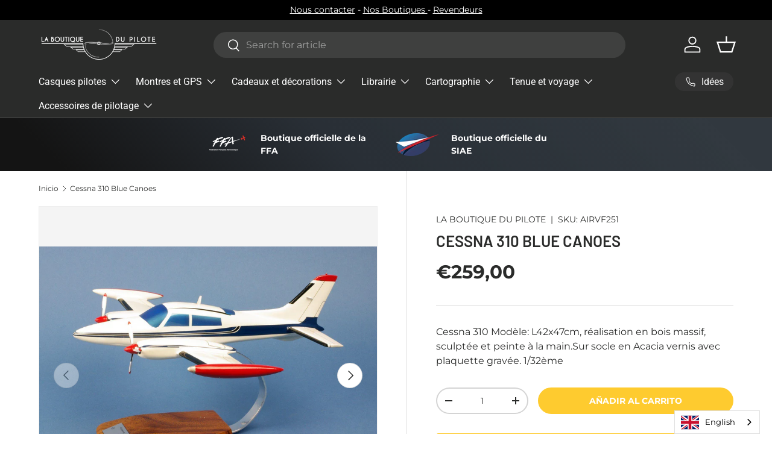

--- FILE ---
content_type: text/html; charset=utf-8
request_url: https://boutique-du-pilote.com/es/products/cessna-310-blue-canoes
body_size: 50294
content:








    
        
        
        
    

    
    
        
        
          
    

    
    
        
        
        
    

    
    
        
        
        
    

















<!doctype html>
<html class="no-js" lang="es" dir="ltr">
  <head>
    
    <!-- Added by AVADA SEO Suite -->
    

<meta name="twitter:image" content="http://boutique-du-pilote.com/cdn/shop/products/cessna-310-blue-canoes-la-boutique-du-pilote-1.jpg?v=1739545655">
    
<script>
  const avadaLightJsExclude = ['cdn.nfcube.com', 'assets/ecom.js', 'variant-title-king', 'linked_options_variants', 'smile-loader.js', 'smart-product-filter-search', 'rivo-loyalty-referrals', 'avada-cookie-consent', 'consentmo-gdpr', 'quinn', 'pandectes'];
  const avadaLightJsInclude = ['https://www.googletagmanager.com/', 'https://connect.facebook.net/', 'https://business-api.tiktok.com/', 'https://static.klaviyo.com/', 'https://cdn.shopify.com/extensions/', 'https://www.google-analytics.com/'];
  window.AVADA_SPEED_BLACKLIST = avadaLightJsInclude.map(item => new RegExp(item, 'i'));
  window.AVADA_SPEED_WHITELIST = avadaLightJsExclude.map(item => new RegExp(item, 'i'));
</script>

<script>
  const isSpeedUpEnable = !1770107467504 || Date.now() < 1770107467504;
  if (isSpeedUpEnable) {
    const avadaSpeedUp=1;
    if(isSpeedUpEnable) {
  function _0x53d9(){const _0x170185=['nodeType','63369lszPLx','iKPvb','HVOeQ','Avada\x20cann','ZrZqm','3863800QrUFjW','kTvxK','2247192hCVzur','getAttribu','fSThr','getOwnProp','disconnect','stener','type','removeEven','prototype','chwwO','tGtjK','D_BLACKLIS','iLLZu','2136ktFTsV','SCRIPT','observe','ptexecute','listener','applicatio','whitelist','beforescri','WTgRI','removeChil','toString','script','e=\x22','tFvnw','script[src','JNnKq','dHASL','warn','splice','NsUJZ','urocl','documentEl','VSqHW','querySelec','D_WHITELIS','wheel','itmxP','hMRjL','qRLVy','tagName','JGbBg','GHjch','YmmvJ','ent','QFogi','anFcU','name','some','options','wWnZL','head','ZAAUA','OOkjo','BKIcp','swzTT','toLowerCas','82652hFIPyX','qFqmP','4060362ANYaFw','WTKUX','ertyDescri','6263585qGddVJ','VnIiw','mayIQ','gQMba','test','FkDlF','parentElem','addEventLi','filter','keydown','AVADA_SPEE','mousemove','text/javas','ad\x20script','map','defineProp','ault','OEUDj','wWCAa','JkVKx','call','ayISI','n/javascri','hjpTX','fnfiT','forEach','touchstart','LQYPD','zFqqZ','xDeJh','push','value','attributes','erties','ement','GavtH','cript','bQbpj','preventDef','blacklist','Guypn','every','czMAC','touchmove','SxZcH','/blocked','KEjiW','tListener','\x5c$&','ptor','geSDJ','7QTFVxh','get','string','170478TNKaMQ','touchend','srwZD','src','blackliste','set','replace','appendChil','OJdKO','jblnV','length','ot\x20lazy\x20lo','HxEaK','setAttribu','torAll','javascript','bind','script[typ','createElem'];_0x53d9=function(){return _0x170185;};return _0x53d9();}function _0x24be(_0x50f909,_0x28e12b){_0x50f909=_0x50f909-(-0x1*-0x1da7+0x25f5+-0x1*0x42a7);const _0x883a1c=_0x53d9();let _0x1a279c=_0x883a1c[_0x50f909];return _0x1a279c;}(function(_0xe92e08,_0x5b766b){const _0x4ffdf8=_0x24be,_0x18a97e=_0xe92e08();while(!![]){try{const _0x3fb055=-parseInt(_0x4ffdf8(0x140))/(-0x19ec+0x2257+0x2*-0x435)+parseInt(_0x4ffdf8(0x17b))/(-0x1*0x15f7+-0xe*-0x1bc+-0x3*0xc5)+-parseInt(_0x4ffdf8(0x105))/(-0xd99+0x1d1f+-0x1*0xf83)+-parseInt(_0x4ffdf8(0x103))/(0x1*-0xc1+-0x278+-0x1*-0x33d)+parseInt(_0x4ffdf8(0x145))/(0x133e+0x1766+-0xe35*0x3)+parseInt(_0x4ffdf8(0x142))/(-0x5e*0x2+-0x228f+0x2351)*(-parseInt(_0x4ffdf8(0x178))/(0x23d8+0x394+0x7e1*-0x5))+-parseInt(_0x4ffdf8(0x112))/(-0x14db+0x164c+-0x169)*(-parseInt(_0x4ffdf8(0xfe))/(-0x4*0x834+0x2*0x7b1+0x1177));if(_0x3fb055===_0x5b766b)break;else _0x18a97e['push'](_0x18a97e['shift']());}catch(_0x34ac6c){_0x18a97e['push'](_0x18a97e['shift']());}}}(_0x53d9,-0x24793*-0x3+-0x9e172+0x1*0xe630f),(function(){const _0xff2fbc=_0x24be,_0x2f57ed={'ZrZqm':function(_0x1dee8a,_0x6ac0f){return _0x1dee8a!==_0x6ac0f;},'chwwO':_0xff2fbc(0x120)+']','SxZcH':function(_0x777c92,_0xa20e53){return _0x777c92<_0xa20e53;},'LQYPD':_0xff2fbc(0x17e),'iLLZu':function(_0xed6c30,_0x187881,_0x3f0a6d){return _0xed6c30(_0x187881,_0x3f0a6d);},'wWnZL':_0xff2fbc(0x151)+_0xff2fbc(0x169),'wWCAa':function(_0x5cfd61,_0x199fab){return _0x5cfd61===_0x199fab;},'bQbpj':_0xff2fbc(0x10b),'tFvnw':_0xff2fbc(0x119)+_0xff2fbc(0x115),'OOkjo':function(_0x3bd611,_0x5a8d7f){return _0x3bd611<_0x5a8d7f;},'FkDlF':_0xff2fbc(0x113),'QFogi':function(_0x34810c,_0x1d034b){return _0x34810c(_0x1d034b);},'OEUDj':_0xff2fbc(0x11d),'WTKUX':function(_0x188f43,_0x4fc1a6){return _0x188f43||_0x4fc1a6;},'itmxP':_0xff2fbc(0x117)+_0xff2fbc(0x15b)+'pt','YmmvJ':function(_0x34088e,_0x2b81b3){return _0x34088e-_0x2b81b3;},'JkVKx':_0xff2fbc(0x17a),'hjpTX':function(_0x1f46e7,_0x45929b){return _0x1f46e7 instanceof _0x45929b;},'ayISI':function(_0x5a1d13,_0x203f93){return _0x5a1d13!==_0x203f93;},'OJdKO':_0xff2fbc(0x175),'srwZD':function(_0x42dee5,_0x364f8a){return _0x42dee5+_0x364f8a;},'dHASL':function(_0x3b599f,_0x281c80){return _0x3b599f instanceof _0x281c80;},'fnfiT':function(_0xc6c60f,_0x106e1f){return _0xc6c60f<_0x106e1f;},'GavtH':function(_0x2f27bb,_0x19300c){return _0x2f27bb+_0x19300c;},'urocl':function(_0x5dd4b6,_0x1e26f1){return _0x5dd4b6+_0x1e26f1;},'GHjch':_0xff2fbc(0xfb)+_0xff2fbc(0x11e),'mayIQ':function(_0x1e2ba3,_0x4d5e4c){return _0x1e2ba3===_0x4d5e4c;},'VSqHW':function(_0x4551a4,_0x2dcf19,_0x3aee60){return _0x4551a4(_0x2dcf19,_0x3aee60);},'xDeJh':function(_0x29445f,_0x289c12,_0x54ba48){return _0x29445f(_0x289c12,_0x54ba48);},'Guypn':function(_0xacc4ca,_0x4e87ca,_0x4d2103){return _0xacc4ca(_0x4e87ca,_0x4d2103);},'JNnKq':_0xff2fbc(0x101)+_0xff2fbc(0xf5)+_0xff2fbc(0x152),'kTvxK':_0xff2fbc(0xf9)+_0xff2fbc(0x172),'zFqqZ':function(_0x3730f5){return _0x3730f5();},'WTgRI':_0xff2fbc(0x14e),'anFcU':_0xff2fbc(0x150),'ZAAUA':_0xff2fbc(0x17c),'qFqmP':_0xff2fbc(0x170),'KEjiW':_0xff2fbc(0x15f),'NsUJZ':_0xff2fbc(0x12b)},_0xb16980=_0x2f57ed[_0xff2fbc(0x104)],_0x47bd2e={'blacklist':window[_0xff2fbc(0x14f)+_0xff2fbc(0x110)+'T'],'whitelist':window[_0xff2fbc(0x14f)+_0xff2fbc(0x12a)+'T']},_0x248772={'blacklisted':[]},_0x178497=(_0x426964,_0x2c7f5b)=>{const _0x5416c4=_0xff2fbc;return _0x426964&&(!_0x2c7f5b||_0x2f57ed[_0x5416c4(0x102)](_0x2c7f5b,_0xb16980))&&(!_0x47bd2e[_0x5416c4(0x16c)]||_0x47bd2e[_0x5416c4(0x16c)][_0x5416c4(0x137)](_0x47721c=>_0x47721c[_0x5416c4(0x149)](_0x426964)))&&(!_0x47bd2e[_0x5416c4(0x118)]||_0x47bd2e[_0x5416c4(0x118)][_0x5416c4(0x16e)](_0x207973=>!_0x207973[_0x5416c4(0x149)](_0x426964)));},_0x40cf91=()=>{const _0x2f793e=_0xff2fbc,_0x1d1d53=document[_0x2f793e(0x129)+_0x2f793e(0xf8)](_0x2f57ed[_0x2f793e(0x10e)]);for(let _0x3fb931=0x1cf*-0x6+-0x1a94+-0x256e*-0x1;_0x2f57ed[_0x2f793e(0x171)](_0x3fb931,_0x1d1d53[_0x2f793e(0x185)]);_0x3fb931++){const _0x38533e=_0x1d1d53[_0x3fb931],_0x800692=_0x38533e[_0x2f793e(0x106)+'te'](_0x2f57ed[_0x2f793e(0x160)]),_0x5b607d=_0x38533e[_0x2f793e(0x10b)];_0x2f57ed[_0x2f793e(0x111)](_0x178497,_0x800692,_0x5b607d)&&(_0x248772[_0x2f793e(0x17f)+'d'][_0x2f793e(0x163)]([_0x38533e,_0x38533e[_0x2f793e(0x10b)]||_0x2f57ed[_0x2f793e(0x139)]]),_0x38533e[_0x2f793e(0x10b)]=_0xb16980,_0x38533e[_0x2f793e(0x14b)+_0x2f793e(0x133)]&&_0x38533e[_0x2f793e(0x14b)+_0x2f793e(0x133)][_0x2f793e(0x11b)+'d'](_0x38533e));}};_0x2f57ed[_0xff2fbc(0x161)](_0x40cf91);const _0xbb5296=function(_0x2bb24e){const _0x3ff688=_0xff2fbc,_0x27e915=_0x2bb24e[_0x3ff688(0x106)+'te'](_0x2f57ed[_0x3ff688(0x160)]);return _0x47bd2e[_0x3ff688(0x16c)]&&_0x47bd2e[_0x3ff688(0x16c)][_0x3ff688(0x16e)](_0x1c2c6c=>!_0x1c2c6c[_0x3ff688(0x149)](_0x27e915))||_0x47bd2e[_0x3ff688(0x118)]&&_0x47bd2e[_0x3ff688(0x118)][_0x3ff688(0x137)](_0x2b6512=>_0x2b6512[_0x3ff688(0x149)](_0x27e915));},_0x33df17=new MutationObserver(_0x413baf=>{const _0x1d0b36=_0xff2fbc,_0x4cfcd5={'gQMba':function(_0xcdde65,_0x5d0754){const _0x156976=_0x24be;return _0x2f57ed[_0x156976(0x157)](_0xcdde65,_0x5d0754);},'BKIcp':_0x2f57ed[_0x1d0b36(0x16a)],'tGtjK':_0x2f57ed[_0x1d0b36(0x11f)]};for(let _0x182781=-0x1abd+-0x212c+0x139*0x31;_0x2f57ed[_0x1d0b36(0x13c)](_0x182781,_0x413baf[_0x1d0b36(0x185)]);_0x182781++){const {addedNodes:_0x44a3be}=_0x413baf[_0x182781];for(let _0x38dacc=-0x3a2*0x1+0x22d4+0xf2*-0x21;_0x2f57ed[_0x1d0b36(0x13c)](_0x38dacc,_0x44a3be[_0x1d0b36(0x185)]);_0x38dacc++){const _0x26f43d=_0x44a3be[_0x38dacc];if(_0x2f57ed[_0x1d0b36(0x157)](_0x26f43d[_0x1d0b36(0xfd)],-0x6*0x1c5+-0x17b9+0x2258)&&_0x2f57ed[_0x1d0b36(0x157)](_0x26f43d[_0x1d0b36(0x12f)],_0x2f57ed[_0x1d0b36(0x14a)])){const _0x2dcdfe=_0x26f43d[_0x1d0b36(0x17e)],_0x58838a=_0x26f43d[_0x1d0b36(0x10b)];if(_0x2f57ed[_0x1d0b36(0x111)](_0x178497,_0x2dcdfe,_0x58838a)){_0x248772[_0x1d0b36(0x17f)+'d'][_0x1d0b36(0x163)]([_0x26f43d,_0x26f43d[_0x1d0b36(0x10b)]]),_0x26f43d[_0x1d0b36(0x10b)]=_0xb16980;const _0x470019=function(_0x2c4fa4){const _0x4244cb=_0x1d0b36;if(_0x4cfcd5[_0x4244cb(0x148)](_0x26f43d[_0x4244cb(0x106)+'te'](_0x4cfcd5[_0x4244cb(0x13d)]),_0xb16980))_0x2c4fa4[_0x4244cb(0x16b)+_0x4244cb(0x155)]();_0x26f43d[_0x4244cb(0x10c)+_0x4244cb(0x174)](_0x4cfcd5[_0x4244cb(0x10f)],_0x470019);};_0x26f43d[_0x1d0b36(0x14c)+_0x1d0b36(0x10a)](_0x2f57ed[_0x1d0b36(0x11f)],_0x470019),_0x26f43d[_0x1d0b36(0x14b)+_0x1d0b36(0x133)]&&_0x26f43d[_0x1d0b36(0x14b)+_0x1d0b36(0x133)][_0x1d0b36(0x11b)+'d'](_0x26f43d);}}}}});_0x33df17[_0xff2fbc(0x114)](document[_0xff2fbc(0x127)+_0xff2fbc(0x167)],{'childList':!![],'subtree':!![]});const _0x45c68d=/[|\\{}()\[\]^$+*?.]/g,_0x3775fa=function(..._0x45d527){const _0x2e307a=_0xff2fbc,_0xac15c3={'JGbBg':function(_0x35e8ca,_0x1ee533){const _0x2deca7=_0x24be;return _0x2f57ed[_0x2deca7(0x157)](_0x35e8ca,_0x1ee533);},'geSDJ':_0x2f57ed[_0x2e307a(0x158)],'VnIiw':function(_0x193aa8,_0x1f0af8){const _0x219e80=_0x2e307a;return _0x2f57ed[_0x219e80(0x15c)](_0x193aa8,_0x1f0af8);},'jblnV':function(_0x3fc5c0,_0x58daa9){const _0x4de5a5=_0x2e307a;return _0x2f57ed[_0x4de5a5(0x15a)](_0x3fc5c0,_0x58daa9);},'HxEaK':_0x2f57ed[_0x2e307a(0x183)],'iKPvb':function(_0x3fb14e,_0x5ca559){const _0xfae469=_0x2e307a;return _0x2f57ed[_0xfae469(0x17d)](_0x3fb14e,_0x5ca559);},'HVOeQ':function(_0x175fb0,_0x5b7d30){const _0x70f3df=_0x2e307a;return _0x2f57ed[_0x70f3df(0x122)](_0x175fb0,_0x5b7d30);}};_0x2f57ed[_0x2e307a(0x15d)](_0x45d527[_0x2e307a(0x185)],0x7*0x1+-0x1d63+0x1*0x1d5d)?(_0x47bd2e[_0x2e307a(0x16c)]=[],_0x47bd2e[_0x2e307a(0x118)]=[]):(_0x47bd2e[_0x2e307a(0x16c)]&&(_0x47bd2e[_0x2e307a(0x16c)]=_0x47bd2e[_0x2e307a(0x16c)][_0x2e307a(0x14d)](_0x1bc596=>_0x45d527[_0x2e307a(0x16e)](_0x3d2932=>{const _0x534123=_0x2e307a;if(_0xac15c3[_0x534123(0x130)](typeof _0x3d2932,_0xac15c3[_0x534123(0x177)]))return!_0x1bc596[_0x534123(0x149)](_0x3d2932);else{if(_0xac15c3[_0x534123(0x146)](_0x3d2932,RegExp))return _0xac15c3[_0x534123(0x184)](_0x1bc596[_0x534123(0x11c)](),_0x3d2932[_0x534123(0x11c)]());}}))),_0x47bd2e[_0x2e307a(0x118)]&&(_0x47bd2e[_0x2e307a(0x118)]=[..._0x47bd2e[_0x2e307a(0x118)],..._0x45d527[_0x2e307a(0x153)](_0x3494ff=>{const _0x4c562e=_0x2e307a;if(_0xac15c3[_0x4c562e(0x130)](typeof _0x3494ff,_0xac15c3[_0x4c562e(0x177)])){const _0x28b4d9=_0x3494ff[_0x4c562e(0x181)](_0x45c68d,_0xac15c3[_0x4c562e(0xf6)]),_0x48ec3d=_0xac15c3[_0x4c562e(0xff)](_0xac15c3[_0x4c562e(0xff)]('.*',_0x28b4d9),'.*');if(_0x47bd2e[_0x4c562e(0x118)][_0x4c562e(0x16e)](_0x1f9deb=>_0x1f9deb[_0x4c562e(0x11c)]()!==_0x48ec3d[_0x4c562e(0x11c)]()))return new RegExp(_0x48ec3d);}else{if(_0xac15c3[_0x4c562e(0x100)](_0x3494ff,RegExp)){if(_0x47bd2e[_0x4c562e(0x118)][_0x4c562e(0x16e)](_0x380cb3=>_0x380cb3[_0x4c562e(0x11c)]()!==_0x3494ff[_0x4c562e(0x11c)]()))return _0x3494ff;}}return null;})[_0x2e307a(0x14d)](Boolean)]));const _0x13bd30=document[_0x2e307a(0x129)+_0x2e307a(0xf8)](_0x2f57ed[_0x2e307a(0x168)](_0x2f57ed[_0x2e307a(0x126)](_0x2f57ed[_0x2e307a(0x131)],_0xb16980),'\x22]'));for(let _0x5d62ab=0xbd*-0x21+0x27c+0x15e1;_0x2f57ed[_0x2e307a(0x171)](_0x5d62ab,_0x13bd30[_0x2e307a(0x185)]);_0x5d62ab++){const _0x4c3f51=_0x13bd30[_0x5d62ab];_0x2f57ed[_0x2e307a(0x134)](_0xbb5296,_0x4c3f51)&&(_0x248772[_0x2e307a(0x17f)+'d'][_0x2e307a(0x163)]([_0x4c3f51,_0x2f57ed[_0x2e307a(0x12c)]]),_0x4c3f51[_0x2e307a(0x14b)+_0x2e307a(0x133)][_0x2e307a(0x11b)+'d'](_0x4c3f51));}let _0x585fea=0x14ba+0x2*0xe02+-0x30be;[..._0x248772[_0x2e307a(0x17f)+'d']][_0x2e307a(0x15e)](([_0x378dab,_0x2e8a49],_0x1a1956)=>{const _0x38dadb=_0x2e307a;if(_0x2f57ed[_0x38dadb(0x134)](_0xbb5296,_0x378dab)){const _0x384dbb=document[_0x38dadb(0xfc)+_0x38dadb(0x133)](_0x2f57ed[_0x38dadb(0x156)]);for(let _0x17bbe9=0x10e1+0x1ef1*-0x1+0xe10;_0x2f57ed[_0x38dadb(0x13c)](_0x17bbe9,_0x378dab[_0x38dadb(0x165)][_0x38dadb(0x185)]);_0x17bbe9++){const _0x116e94=_0x378dab[_0x38dadb(0x165)][_0x17bbe9];_0x2f57ed[_0x38dadb(0x102)](_0x116e94[_0x38dadb(0x136)],_0x2f57ed[_0x38dadb(0x160)])&&_0x2f57ed[_0x38dadb(0x102)](_0x116e94[_0x38dadb(0x136)],_0x2f57ed[_0x38dadb(0x16a)])&&_0x384dbb[_0x38dadb(0xf7)+'te'](_0x116e94[_0x38dadb(0x136)],_0x378dab[_0x38dadb(0x165)][_0x17bbe9][_0x38dadb(0x164)]);}_0x384dbb[_0x38dadb(0xf7)+'te'](_0x2f57ed[_0x38dadb(0x160)],_0x378dab[_0x38dadb(0x17e)]),_0x384dbb[_0x38dadb(0xf7)+'te'](_0x2f57ed[_0x38dadb(0x16a)],_0x2f57ed[_0x38dadb(0x143)](_0x2e8a49,_0x2f57ed[_0x38dadb(0x12c)])),document[_0x38dadb(0x13a)][_0x38dadb(0x182)+'d'](_0x384dbb),_0x248772[_0x38dadb(0x17f)+'d'][_0x38dadb(0x124)](_0x2f57ed[_0x38dadb(0x132)](_0x1a1956,_0x585fea),0xd*0x11c+0x1ca3*-0x1+0xe38),_0x585fea++;}}),_0x47bd2e[_0x2e307a(0x16c)]&&_0x2f57ed[_0x2e307a(0x15d)](_0x47bd2e[_0x2e307a(0x16c)][_0x2e307a(0x185)],-0xa08*-0x2+-0xbe9*-0x1+-0x1ff8)&&_0x33df17[_0x2e307a(0x109)]();},_0x5aa465=document[_0xff2fbc(0xfc)+_0xff2fbc(0x133)],_0x11ab46={'src':Object[_0xff2fbc(0x108)+_0xff2fbc(0x144)+_0xff2fbc(0x176)](HTMLScriptElement[_0xff2fbc(0x10d)],_0x2f57ed[_0xff2fbc(0x160)]),'type':Object[_0xff2fbc(0x108)+_0xff2fbc(0x144)+_0xff2fbc(0x176)](HTMLScriptElement[_0xff2fbc(0x10d)],_0x2f57ed[_0xff2fbc(0x16a)])};document[_0xff2fbc(0xfc)+_0xff2fbc(0x133)]=function(..._0x221205){const _0x3e372e=_0xff2fbc,_0x5bb2de={'czMAC':function(_0x48c7b5,_0x2de221,_0xa6e3f4){const _0x1d3ac0=_0x24be;return _0x2f57ed[_0x1d3ac0(0x16d)](_0x48c7b5,_0x2de221,_0xa6e3f4);},'fSThr':function(_0x203046,_0x32f0d5){const _0x45fb8b=_0x24be;return _0x2f57ed[_0x45fb8b(0x157)](_0x203046,_0x32f0d5);},'swzTT':_0x2f57ed[_0x3e372e(0x16a)],'qRLVy':function(_0x5c57aa,_0x465fbb){const _0x2d32b0=_0x3e372e;return _0x2f57ed[_0x2d32b0(0x147)](_0x5c57aa,_0x465fbb);},'hMRjL':_0x2f57ed[_0x3e372e(0x160)]};if(_0x2f57ed[_0x3e372e(0x102)](_0x221205[0x254*-0x7+0x9f3+0x659][_0x3e372e(0x13f)+'e'](),_0x2f57ed[_0x3e372e(0x156)]))return _0x5aa465[_0x3e372e(0xfa)](document)(..._0x221205);const _0x3e3535=_0x5aa465[_0x3e372e(0xfa)](document)(..._0x221205);try{let _0x333d2e=![],_0x363ac7=![],_0x4ce91b=![];Object[_0x3e372e(0x154)+_0x3e372e(0x166)](_0x3e3535,{'src':{..._0x11ab46[_0x3e372e(0x17e)],'set'(_0x5c91dc){const _0x5c1782=_0x3e372e;if(_0x333d2e)return;_0x333d2e=!![];try{const _0x24bf7f=_0x11ab46[_0x5c1782(0x10b)][_0x5c1782(0x179)][_0x5c1782(0x159)](this);_0x5bb2de[_0x5c1782(0x16f)](_0x178497,_0x5c91dc,_0x24bf7f)&&_0x11ab46[_0x5c1782(0x10b)][_0x5c1782(0x180)][_0x5c1782(0x159)](this,_0xb16980),_0x11ab46[_0x5c1782(0x17e)][_0x5c1782(0x180)][_0x5c1782(0x159)](this,_0x5c91dc);}finally{_0x333d2e=![];}}},'type':{..._0x11ab46[_0x3e372e(0x10b)],'get'(){const _0xd9e806=_0x3e372e,_0x292324=_0x11ab46[_0xd9e806(0x10b)][_0xd9e806(0x179)][_0xd9e806(0x159)](this);if(_0x363ac7)return _0x292324;const _0x1b650b=_0x11ab46[_0xd9e806(0x17e)][_0xd9e806(0x179)][_0xd9e806(0x159)](this);if(_0x2f57ed[_0xd9e806(0x147)](_0x292324,_0xb16980)||_0x2f57ed[_0xd9e806(0x128)](_0x178497,_0x1b650b,_0x292324))return null;return _0x292324;},'set'(_0x530bb5){const _0x19836a=_0x3e372e;if(_0x363ac7)return;_0x363ac7=!![];try{const _0x4fc489=_0x11ab46[_0x19836a(0x17e)][_0x19836a(0x179)][_0x19836a(0x159)](this),_0x2afeec=_0x11ab46[_0x19836a(0x10b)][_0x19836a(0x179)][_0x19836a(0x159)](this),_0x1e28b7=_0x2f57ed[_0x19836a(0x162)](_0x178497,_0x4fc489,_0x2afeec)?_0xb16980:_0x530bb5;_0x11ab46[_0x19836a(0x10b)][_0x19836a(0x180)][_0x19836a(0x159)](this,_0x1e28b7);}finally{_0x363ac7=![];}}}}),_0x3e3535[_0x3e372e(0xf7)+'te']=function(_0x370bc6,_0x179bf1){const _0x340cf9=_0x3e372e;if(_0x4ce91b){HTMLScriptElement[_0x340cf9(0x10d)][_0x340cf9(0xf7)+'te'][_0x340cf9(0x159)](_0x3e3535,_0x370bc6,_0x179bf1);return;}_0x4ce91b=!![];try{_0x5bb2de[_0x340cf9(0x107)](_0x370bc6,_0x5bb2de[_0x340cf9(0x13e)])||_0x5bb2de[_0x340cf9(0x12e)](_0x370bc6,_0x5bb2de[_0x340cf9(0x12d)])?_0x3e3535[_0x370bc6]=_0x179bf1:HTMLScriptElement[_0x340cf9(0x10d)][_0x340cf9(0xf7)+'te'][_0x340cf9(0x159)](_0x3e3535,_0x370bc6,_0x179bf1);}finally{_0x4ce91b=![];}};}catch(_0x23e9ca){console[_0x3e372e(0x123)](_0x2f57ed[_0x3e372e(0x121)],_0x23e9ca);}return _0x3e3535;};const _0x3a8f4d=[_0x2f57ed[_0xff2fbc(0x11a)],_0x2f57ed[_0xff2fbc(0x135)],_0x2f57ed[_0xff2fbc(0x13b)],_0x2f57ed[_0xff2fbc(0x141)],_0x2f57ed[_0xff2fbc(0x173)],_0x2f57ed[_0xff2fbc(0x125)]],_0x5e73de=_0x3a8f4d[_0xff2fbc(0x153)](_0x368d0e=>{return{'type':_0x368d0e,'listener':()=>_0x3775fa(),'options':{'passive':!![]}};});_0x5e73de[_0xff2fbc(0x15e)](_0x389598=>{const _0x51ec90=_0xff2fbc;document[_0x51ec90(0x14c)+_0x51ec90(0x10a)](_0x389598[_0x51ec90(0x10b)],_0x389598[_0x51ec90(0x116)],_0x389598[_0x51ec90(0x138)]);});}()));
}
    class LightJsLoader{constructor(e){this.jQs=[],this.listener=this.handleListener.bind(this,e),this.scripts=["default","defer","async"].reduce(((e,t)=>({...e,[t]:[]})),{});const t=this;e.forEach((e=>window.addEventListener(e,t.listener,{passive:!0})))}handleListener(e){const t=this;return e.forEach((e=>window.removeEventListener(e,t.listener))),"complete"===document.readyState?this.handleDOM():document.addEventListener("readystatechange",(e=>{if("complete"===e.target.readyState)return setTimeout(t.handleDOM.bind(t),1)}))}async handleDOM(){this.suspendEvent(),this.suspendJQuery(),this.findScripts(),this.preloadScripts();for(const e of Object.keys(this.scripts))await this.replaceScripts(this.scripts[e]);for(const e of["DOMContentLoaded","readystatechange"])await this.requestRepaint(),document.dispatchEvent(new Event("lightJS-"+e));document.lightJSonreadystatechange&&document.lightJSonreadystatechange();for(const e of["DOMContentLoaded","load"])await this.requestRepaint(),window.dispatchEvent(new Event("lightJS-"+e));await this.requestRepaint(),window.lightJSonload&&window.lightJSonload(),await this.requestRepaint(),this.jQs.forEach((e=>e(window).trigger("lightJS-jquery-load"))),window.dispatchEvent(new Event("lightJS-pageshow")),await this.requestRepaint(),window.lightJSonpageshow&&window.lightJSonpageshow()}async requestRepaint(){return new Promise((e=>requestAnimationFrame(e)))}findScripts(){document.querySelectorAll("script[type=lightJs]").forEach((e=>{e.hasAttribute("src")?e.hasAttribute("async")&&e.async?this.scripts.async.push(e):e.hasAttribute("defer")&&e.defer?this.scripts.defer.push(e):this.scripts.default.push(e):this.scripts.default.push(e)}))}preloadScripts(){const e=this,t=Object.keys(this.scripts).reduce(((t,n)=>[...t,...e.scripts[n]]),[]),n=document.createDocumentFragment();t.forEach((e=>{const t=e.getAttribute("src");if(!t)return;const s=document.createElement("link");s.href=t,s.rel="preload",s.as="script",n.appendChild(s)})),document.head.appendChild(n)}async replaceScripts(e){let t;for(;t=e.shift();)await this.requestRepaint(),new Promise((e=>{const n=document.createElement("script");[...t.attributes].forEach((e=>{"type"!==e.nodeName&&n.setAttribute(e.nodeName,e.nodeValue)})),t.hasAttribute("src")?(n.addEventListener("load",e),n.addEventListener("error",e)):(n.text=t.text,e()),t.parentNode.replaceChild(n,t)}))}suspendEvent(){const e={};[{obj:document,name:"DOMContentLoaded"},{obj:window,name:"DOMContentLoaded"},{obj:window,name:"load"},{obj:window,name:"pageshow"},{obj:document,name:"readystatechange"}].map((t=>function(t,n){function s(n){return e[t].list.indexOf(n)>=0?"lightJS-"+n:n}e[t]||(e[t]={list:[n],add:t.addEventListener,remove:t.removeEventListener},t.addEventListener=(...n)=>{n[0]=s(n[0]),e[t].add.apply(t,n)},t.removeEventListener=(...n)=>{n[0]=s(n[0]),e[t].remove.apply(t,n)})}(t.obj,t.name))),[{obj:document,name:"onreadystatechange"},{obj:window,name:"onpageshow"}].map((e=>function(e,t){let n=e[t];Object.defineProperty(e,t,{get:()=>n||function(){},set:s=>{e["lightJS"+t]=n=s}})}(e.obj,e.name)))}suspendJQuery(){const e=this;let t=window.jQuery;Object.defineProperty(window,"jQuery",{get:()=>t,set(n){if(!n||!n.fn||!e.jQs.includes(n))return void(t=n);n.fn.ready=n.fn.init.prototype.ready=e=>{e.bind(document)(n)};const s=n.fn.on;n.fn.on=n.fn.init.prototype.on=function(...e){if(window!==this[0])return s.apply(this,e),this;const t=e=>e.split(" ").map((e=>"load"===e||0===e.indexOf("load.")?"lightJS-jquery-load":e)).join(" ");return"string"==typeof e[0]||e[0]instanceof String?(e[0]=t(e[0]),s.apply(this,e),this):("object"==typeof e[0]&&Object.keys(e[0]).forEach((n=>{delete Object.assign(e[0],{[t(n)]:e[0][n]})[n]})),s.apply(this,e),this)},e.jQs.push(n),t=n}})}}
new LightJsLoader(["keydown","mousemove","touchend","touchmove","touchstart","wheel"]);
  }
</script><!-- meta basic type product --><!-- meta basic type collection -->


<!-- Added by AVADA SEO Suite: Product Structured Data -->
<script type="application/ld+json">{
"@context": "https://schema.org/",
"@type": "Product",
"@id": "https://boutique-du-pilote.com/es/products/cessna-310-blue-canoes",
"name": "Cessna 310 Blue Canoes",
"description": "Cessna 310 Modèle: L42x47cm, réalisation en bois massif, sculptée et peinte à la main.Sur socle en Acacia vernis avec plaquette gravée. 1/32ème",
"brand": {
  "@type": "Brand",
  "name": "LA BOUTIQUE DU PILOTE"
},
"offers": {
  "@type": "Offer",
  "price": "259.0",
  "priceCurrency": "EUR",
  "itemCondition": "https://schema.org/NewCondition",
  "availability": "https://schema.org/InStock",
  "url": "https://boutique-du-pilote.com/es/products/cessna-310-blue-canoes"
},
"image": [
  "https://boutique-du-pilote.com/cdn/shop/products/cessna-310-blue-canoes-la-boutique-du-pilote-1.jpg?v=1739545655",
  "https://boutique-du-pilote.com/cdn/shop/products/cessna-310-blue-canoes-la-boutique-du-pilote-2.jpg?v=1739545656",
  "https://boutique-du-pilote.com/cdn/shop/products/cessna-310-blue-canoes-la-boutique-du-pilote-3.jpg?v=1739545657",
  "https://boutique-du-pilote.com/cdn/shop/products/cessna-310-blue-canoes-la-boutique-du-pilote-4.jpg?v=1739545659"
],
"releaseDate": "2020-09-03 18:40:32 +0200",
"sku": "AIRVF251",
"mpn": "AIRVF251"}</script>
<!-- /Added by AVADA SEO Suite --><!-- Added by AVADA SEO Suite: Breadcrumb Structured Data  -->
<script type="application/ld+json">{
  "@context": "https://schema.org",
  "@type": "BreadcrumbList",
  "itemListElement": [{
    "@type": "ListItem",
    "position": 1,
    "name": "Home",
    "item": "https://boutique-du-pilote.com"
  }, {
    "@type": "ListItem",
    "position": 2,
    "name": "Cessna 310 Blue Canoes",
    "item": "https://boutique-du-pilote.com/es/products/cessna-310-blue-canoes"
  }]
}
</script>
<!-- Added by AVADA SEO Suite -->

    <!-- /Added by AVADA SEO Suite --><meta charset="utf-8">
<meta name="viewport" content="width=device-width,initial-scale=1">
<title>Cessna 310 Blue Canoes - La Boutique du Pilote &ndash; LA BOUTIQUE DU PILOTE</title><link rel="canonical" href="https://boutique-du-pilote.com/es/products/cessna-310-blue-canoes"><link rel="icon" href="//boutique-du-pilote.com/cdn/shop/files/faviconpng.png?crop=center&height=48&v=1762941723&width=48" type="image/png">
  <link rel="apple-touch-icon" href="//boutique-du-pilote.com/cdn/shop/files/faviconpng.png?crop=center&height=180&v=1762941723&width=180"><meta name="description" content="Cessna 310 Blue Canoes de la marque en vente sur La Boutique du Pilote, le partenaire des pilotes d&#39;avions amateurs et professionnels depuis 1974."><meta property="og:site_name" content="LA BOUTIQUE DU PILOTE">
<meta property="og:url" content="https://boutique-du-pilote.com/es/products/cessna-310-blue-canoes">
<meta property="og:title" content="Cessna 310 Blue Canoes - La Boutique du Pilote">
<meta property="og:type" content="product">
<meta property="og:description" content="Cessna 310 Blue Canoes de la marque en vente sur La Boutique du Pilote, le partenaire des pilotes d&#39;avions amateurs et professionnels depuis 1974."><meta property="og:image" content="http://boutique-du-pilote.com/cdn/shop/products/cessna-310-blue-canoes-la-boutique-du-pilote-1.jpg?crop=center&height=1200&v=1739545655&width=1200">
  <meta property="og:image:secure_url" content="https://boutique-du-pilote.com/cdn/shop/products/cessna-310-blue-canoes-la-boutique-du-pilote-1.jpg?crop=center&height=1200&v=1739545655&width=1200">
  <meta property="og:image:width" content="2000">
  <meta property="og:image:height" content="1521"><meta property="og:price:amount" content="259,00">
  <meta property="og:price:currency" content="EUR"><meta name="twitter:card" content="summary_large_image">
<meta name="twitter:title" content="Cessna 310 Blue Canoes - La Boutique du Pilote">
<meta name="twitter:description" content="Cessna 310 Blue Canoes de la marque en vente sur La Boutique du Pilote, le partenaire des pilotes d&#39;avions amateurs et professionnels depuis 1974.">
<style data-shopify>
@font-face {
  font-family: Montserrat;
  font-weight: 400;
  font-style: normal;
  font-display: swap;
  src: url("//boutique-du-pilote.com/cdn/fonts/montserrat/montserrat_n4.81949fa0ac9fd2021e16436151e8eaa539321637.woff2") format("woff2"),
       url("//boutique-du-pilote.com/cdn/fonts/montserrat/montserrat_n4.a6c632ca7b62da89c3594789ba828388aac693fe.woff") format("woff");
}
@font-face {
  font-family: Montserrat;
  font-weight: 700;
  font-style: normal;
  font-display: swap;
  src: url("//boutique-du-pilote.com/cdn/fonts/montserrat/montserrat_n7.3c434e22befd5c18a6b4afadb1e3d77c128c7939.woff2") format("woff2"),
       url("//boutique-du-pilote.com/cdn/fonts/montserrat/montserrat_n7.5d9fa6e2cae713c8fb539a9876489d86207fe957.woff") format("woff");
}
@font-face {
  font-family: Montserrat;
  font-weight: 400;
  font-style: italic;
  font-display: swap;
  src: url("//boutique-du-pilote.com/cdn/fonts/montserrat/montserrat_i4.5a4ea298b4789e064f62a29aafc18d41f09ae59b.woff2") format("woff2"),
       url("//boutique-du-pilote.com/cdn/fonts/montserrat/montserrat_i4.072b5869c5e0ed5b9d2021e4c2af132e16681ad2.woff") format("woff");
}
@font-face {
  font-family: Montserrat;
  font-weight: 700;
  font-style: italic;
  font-display: swap;
  src: url("//boutique-du-pilote.com/cdn/fonts/montserrat/montserrat_i7.a0d4a463df4f146567d871890ffb3c80408e7732.woff2") format("woff2"),
       url("//boutique-du-pilote.com/cdn/fonts/montserrat/montserrat_i7.f6ec9f2a0681acc6f8152c40921d2a4d2e1a2c78.woff") format("woff");
}
@font-face {
  font-family: Barlow;
  font-weight: 600;
  font-style: normal;
  font-display: swap;
  src: url("//boutique-du-pilote.com/cdn/fonts/barlow/barlow_n6.329f582a81f63f125e63c20a5a80ae9477df68e1.woff2") format("woff2"),
       url("//boutique-du-pilote.com/cdn/fonts/barlow/barlow_n6.0163402e36247bcb8b02716880d0b39568412e9e.woff") format("woff");
}
@font-face {
  font-family: Roboto;
  font-weight: 400;
  font-style: normal;
  font-display: swap;
  src: url("//boutique-du-pilote.com/cdn/fonts/roboto/roboto_n4.2019d890f07b1852f56ce63ba45b2db45d852cba.woff2") format("woff2"),
       url("//boutique-du-pilote.com/cdn/fonts/roboto/roboto_n4.238690e0007583582327135619c5f7971652fa9d.woff") format("woff");
}
:root {
        --bg-color: 255 255 255 / 1.0;
        --bg-color-og: 255 255 255 / 1.0;
        --heading-color: 42 43 42;
        --text-color: 42 43 42;
        --text-color-og: 42 43 42;
        --scrollbar-color: 42 43 42;
        --link-color: 42 43 42;
        --link-color-og: 42 43 42;
        --star-color: 255 159 28;--swatch-border-color-default: 212 213 212;
          --swatch-border-color-active: 149 149 149;
          --swatch-card-size: 24px;
          --swatch-variant-picker-size: 64px;--color-scheme-1-bg: 254 203 47 / 1.0;
        --color-scheme-1-grad: linear-gradient(180deg, rgba(244, 244, 244, 1), rgba(244, 244, 244, 1) 100%);
        --color-scheme-1-heading: 42 43 42;
        --color-scheme-1-text: 42 43 42;
        --color-scheme-1-btn-bg: 254 203 47;
        --color-scheme-1-btn-text: 255 255 255;
        --color-scheme-1-btn-bg-hover: 254 215 93;--color-scheme-2-bg: 42 43 42 / 1.0;
        --color-scheme-2-grad: linear-gradient(225deg, rgba(51, 59, 67, 0.88) 8%, rgba(41, 47, 54, 1) 56%, rgba(20, 20, 20, 1) 92%);
        --color-scheme-2-heading: 254 203 47;
        --color-scheme-2-text: 255 255 255;
        --color-scheme-2-btn-bg: 254 203 47;
        --color-scheme-2-btn-text: 255 255 255;
        --color-scheme-2-btn-bg-hover: 254 215 93;--color-scheme-3-bg: 254 203 47 / 1.0;
        --color-scheme-3-grad: linear-gradient(46deg, rgba(254, 203, 47, 1) 8%, rgba(255, 210, 24, 0.88) 100%);
        --color-scheme-3-heading: 0 0 0;
        --color-scheme-3-text: 0 0 0;
        --color-scheme-3-btn-bg: 42 43 42;
        --color-scheme-3-btn-text: 255 255 255;
        --color-scheme-3-btn-bg-hover: 82 83 82;

        --drawer-bg-color: 255 255 255 / 1.0;
        --drawer-text-color: 42 43 42;

        --panel-bg-color: 254 203 47 / 1.0;
        --panel-heading-color: 42 43 42;
        --panel-text-color: 42 43 42;

        --in-stock-text-color: 44 126 63;
        --low-stock-text-color: 210 134 26;
        --very-low-stock-text-color: 180 12 28;
        --no-stock-text-color: 119 119 119;
        --no-stock-backordered-text-color: 119 119 119;

        --error-bg-color: 252 237 238;
        --error-text-color: 180 12 28;
        --success-bg-color: 232 246 234;
        --success-text-color: 44 126 63;
        --info-bg-color: 228 237 250;
        --info-text-color: 26 102 210;

        --heading-font-family: Barlow, sans-serif;
        --heading-font-style: normal;
        --heading-font-weight: 600;
        --heading-scale-start: 6;

        --navigation-font-family: Roboto, sans-serif;
        --navigation-font-style: normal;
        --navigation-font-weight: 400;
        --heading-text-transform: uppercase;
--subheading-text-transform: none;
        --body-font-family: Montserrat, sans-serif;
        --body-font-style: normal;
        --body-font-weight: 400;
        --body-font-size: 16;

        --section-gap: 64;
        --heading-gap: calc(8 * var(--space-unit));--grid-column-gap: 20px;--btn-bg-color: 254 203 47;
        --btn-bg-hover-color: 254 215 93;
        --btn-text-color: 255 255 255;
        --btn-bg-color-og: 254 203 47;
        --btn-text-color-og: 255 255 255;
        --btn-alt-bg-color: 254 203 47;
        --btn-alt-bg-alpha: 1.0;
        --btn-alt-text-color: 42 43 42;
        --btn-border-width: 2px;
        --btn-padding-y: 12px;

        
        --btn-border-radius: 28px;
        

        --btn-lg-border-radius: 50%;
        --btn-icon-border-radius: 50%;
        --input-with-btn-inner-radius: var(--btn-border-radius);
        --btn-text-transform: uppercase;

        --input-bg-color: 255 255 255 / 1.0;
        --input-text-color: 42 43 42;
        --input-border-width: 2px;
        --input-border-radius: 26px;
        --textarea-border-radius: 12px;
        --input-border-radius: 28px;
        --input-lg-border-radius: 34px;
        --input-bg-color-diff-3: #f7f7f7;
        --input-bg-color-diff-6: #f0f0f0;

        --modal-border-radius: 16px;
        --modal-overlay-color: 0 0 0;
        --modal-overlay-opacity: 0.4;
        --drawer-border-radius: 16px;
        --overlay-border-radius: 0px;--custom-label-bg-color: 13 44 84;
        --custom-label-text-color: 255 255 255;--sale-label-bg-color: 170 17 85;
        --sale-label-text-color: 255 255 255;--sold-out-label-bg-color: 42 43 42;
        --sold-out-label-text-color: 255 255 255;--preorder-label-bg-color: 0 166 237;
        --preorder-label-text-color: 255 255 255;

        --page-width: 1500px;
        --gutter-sm: 20px;
        --gutter-md: 32px;
        --gutter-lg: 64px;

        --payment-terms-bg-color: #ffffff;

        --coll-card-bg-color: #F9F9F9;
        --coll-card-border-color: #f2f2f2;
          
            --aos-animate-duration: 0.6s;
          

          
            --aos-min-width: 0;
          
        

        --reading-width: 48em;
      }

      @media (max-width: 769px) {
        :root {
          --reading-width: 36em;
        }
      }</style>

    <link rel="stylesheet" href="//boutique-du-pilote.com/cdn/shop/t/28/assets/main.css?v=55898673497605404451720109605">
    <script src="//boutique-du-pilote.com/cdn/shop/t/28/assets/main.js?v=6682958494115610291720109605" defer="defer"></script><link
        rel="preload"
        href="//boutique-du-pilote.com/cdn/fonts/montserrat/montserrat_n4.81949fa0ac9fd2021e16436151e8eaa539321637.woff2"
        as="font"
        type="font/woff2"
        crossorigin
        fetchpriority="high"
      ><link
        rel="preload"
        href="//boutique-du-pilote.com/cdn/fonts/barlow/barlow_n6.329f582a81f63f125e63c20a5a80ae9477df68e1.woff2"
        as="font"
        type="font/woff2"
        crossorigin
        fetchpriority="high"
      ><script>window.performance && window.performance.mark && window.performance.mark('shopify.content_for_header.start');</script><meta name="google-site-verification" content="YnC_IvsMaqED9pnSpJNZz6jmTzPIQYFF_frafYW6iyY">
<meta id="shopify-digital-wallet" name="shopify-digital-wallet" content="/34650652808/digital_wallets/dialog">
<link rel="alternate" hreflang="x-default" href="https://boutique-du-pilote.com/products/cessna-310-blue-canoes">
<link rel="alternate" hreflang="fr" href="https://boutique-du-pilote.com/products/cessna-310-blue-canoes">
<link rel="alternate" hreflang="en" href="https://boutique-du-pilote.com/en/products/cessna-310-blue-canoes">
<link rel="alternate" hreflang="es" href="https://boutique-du-pilote.com/es/products/cessna-310-blue-canoes">
<link rel="alternate" type="application/json+oembed" href="https://boutique-du-pilote.com/es/products/cessna-310-blue-canoes.oembed">
<script async="async" src="/checkouts/internal/preloads.js?locale=es-FR"></script>
<script id="shopify-features" type="application/json">{"accessToken":"e41a6242c08a75a2661166b0867c34dc","betas":["rich-media-storefront-analytics"],"domain":"boutique-du-pilote.com","predictiveSearch":true,"shopId":34650652808,"locale":"es"}</script>
<script>var Shopify = Shopify || {};
Shopify.shop = "laboutiquedupilote.myshopify.com";
Shopify.locale = "es";
Shopify.currency = {"active":"EUR","rate":"1.0"};
Shopify.country = "FR";
Shopify.theme = {"name":"[Avada Speed up] Thu, 04 Jul 2024 16:13:04 GMT","id":169522659666,"schema_name":"Enterprise","schema_version":"1.3.1","theme_store_id":null,"role":"main"};
Shopify.theme.handle = "null";
Shopify.theme.style = {"id":null,"handle":null};
Shopify.cdnHost = "boutique-du-pilote.com/cdn";
Shopify.routes = Shopify.routes || {};
Shopify.routes.root = "/es/";</script>
<script type="module">!function(o){(o.Shopify=o.Shopify||{}).modules=!0}(window);</script>
<script>!function(o){function n(){var o=[];function n(){o.push(Array.prototype.slice.apply(arguments))}return n.q=o,n}var t=o.Shopify=o.Shopify||{};t.loadFeatures=n(),t.autoloadFeatures=n()}(window);</script>
<script id="shop-js-analytics" type="application/json">{"pageType":"product"}</script>
<script defer="defer" async type="module" src="//boutique-du-pilote.com/cdn/shopifycloud/shop-js/modules/v2/client.init-shop-cart-sync_BFpxDrjM.es.esm.js"></script>
<script defer="defer" async type="module" src="//boutique-du-pilote.com/cdn/shopifycloud/shop-js/modules/v2/chunk.common_CnP21gUX.esm.js"></script>
<script defer="defer" async type="module" src="//boutique-du-pilote.com/cdn/shopifycloud/shop-js/modules/v2/chunk.modal_D61HrJrg.esm.js"></script>
<script type="module">
  await import("//boutique-du-pilote.com/cdn/shopifycloud/shop-js/modules/v2/client.init-shop-cart-sync_BFpxDrjM.es.esm.js");
await import("//boutique-du-pilote.com/cdn/shopifycloud/shop-js/modules/v2/chunk.common_CnP21gUX.esm.js");
await import("//boutique-du-pilote.com/cdn/shopifycloud/shop-js/modules/v2/chunk.modal_D61HrJrg.esm.js");

  window.Shopify.SignInWithShop?.initShopCartSync?.({"fedCMEnabled":true,"windoidEnabled":true});

</script>
<script>(function() {
  var isLoaded = false;
  function asyncLoad() {
    if (isLoaded) return;
    isLoaded = true;
    var urls = ["https:\/\/cdn.weglot.com\/weglot_script_tag.js?shop=laboutiquedupilote.myshopify.com","https:\/\/seo.apps.avada.io\/avada-seo-installed.js?shop=laboutiquedupilote.myshopify.com","https:\/\/cdn1.avada.io\/flying-pages\/module.js?shop=laboutiquedupilote.myshopify.com","https:\/\/static.klaviyo.com\/onsite\/js\/klaviyo.js?company_id=WXJJP5\u0026shop=laboutiquedupilote.myshopify.com","\/\/cdn.shopify.com\/proxy\/e2ad9b3f9e56675e5c42c62dac68d991d6681ed3bd51d768e04b2df7190d2149\/b2b-solution.bsscommerce.com\/js\/bss-b2b-cp.js?shop=laboutiquedupilote.myshopify.com\u0026sp-cache-control=cHVibGljLCBtYXgtYWdlPTkwMA","\/\/cdn.shopify.com\/proxy\/4a451398979239d4d6aeb99ee0a48613d271ba12514883ae65c5bb82cd165aae\/b2b-customer-portal-cms.bsscommerce.com\/js\/bss-b2b-customer-portal.js?shop=laboutiquedupilote.myshopify.com\u0026sp-cache-control=cHVibGljLCBtYXgtYWdlPTkwMA","https:\/\/prod.shop.analytics.kiliba.eu\/shopifyScriptTag.min.js?shop=laboutiquedupilote.myshopify.com"];
    for (var i = 0; i < urls.length; i++) {
      var s = document.createElement('script');
      if ((!1770107467504 || Date.now() < 1770107467504) &&
      (!window.AVADA_SPEED_BLACKLIST || window.AVADA_SPEED_BLACKLIST.some(pattern => pattern.test(s))) &&
      (!window.AVADA_SPEED_WHITELIST || window.AVADA_SPEED_WHITELIST.every(pattern => !pattern.test(s)))) s.type = 'lightJs'; else s.type = 'text/javascript';
      s.async = true;
      s.src = urls[i];
      var x = document.getElementsByTagName('script')[0];
      x.parentNode.insertBefore(s, x);
    }
  };
  if(window.attachEvent) {
    window.attachEvent('onload', asyncLoad);
  } else {
    window.addEventListener('load', asyncLoad, false);
  }
})();</script>
<script id="__st">var __st={"a":34650652808,"offset":3600,"reqid":"57df1304-e803-453c-98a0-0144a502530d-1770061404","pageurl":"boutique-du-pilote.com\/es\/products\/cessna-310-blue-canoes","u":"04a455dddcd2","p":"product","rtyp":"product","rid":5145615564936};</script>
<script>window.ShopifyPaypalV4VisibilityTracking = true;</script>
<script id="captcha-bootstrap">!function(){'use strict';const t='contact',e='account',n='new_comment',o=[[t,t],['blogs',n],['comments',n],[t,'customer']],c=[[e,'customer_login'],[e,'guest_login'],[e,'recover_customer_password'],[e,'create_customer']],r=t=>t.map((([t,e])=>`form[action*='/${t}']:not([data-nocaptcha='true']) input[name='form_type'][value='${e}']`)).join(','),a=t=>()=>t?[...document.querySelectorAll(t)].map((t=>t.form)):[];function s(){const t=[...o],e=r(t);return a(e)}const i='password',u='form_key',d=['recaptcha-v3-token','g-recaptcha-response','h-captcha-response',i],f=()=>{try{return window.sessionStorage}catch{return}},m='__shopify_v',_=t=>t.elements[u];function p(t,e,n=!1){try{const o=window.sessionStorage,c=JSON.parse(o.getItem(e)),{data:r}=function(t){const{data:e,action:n}=t;return t[m]||n?{data:e,action:n}:{data:t,action:n}}(c);for(const[e,n]of Object.entries(r))t.elements[e]&&(t.elements[e].value=n);n&&o.removeItem(e)}catch(o){console.error('form repopulation failed',{error:o})}}const l='form_type',E='cptcha';function T(t){t.dataset[E]=!0}const w=window,h=w.document,L='Shopify',v='ce_forms',y='captcha';let A=!1;((t,e)=>{const n=(g='f06e6c50-85a8-45c8-87d0-21a2b65856fe',I='https://cdn.shopify.com/shopifycloud/storefront-forms-hcaptcha/ce_storefront_forms_captcha_hcaptcha.v1.5.2.iife.js',D={infoText:'Protegido por hCaptcha',privacyText:'Privacidad',termsText:'Términos'},(t,e,n)=>{const o=w[L][v],c=o.bindForm;if(c)return c(t,g,e,D).then(n);var r;o.q.push([[t,g,e,D],n]),r=I,A||(h.body.append(Object.assign(h.createElement('script'),{id:'captcha-provider',async:!0,src:r})),A=!0)});var g,I,D;w[L]=w[L]||{},w[L][v]=w[L][v]||{},w[L][v].q=[],w[L][y]=w[L][y]||{},w[L][y].protect=function(t,e){n(t,void 0,e),T(t)},Object.freeze(w[L][y]),function(t,e,n,w,h,L){const[v,y,A,g]=function(t,e,n){const i=e?o:[],u=t?c:[],d=[...i,...u],f=r(d),m=r(i),_=r(d.filter((([t,e])=>n.includes(e))));return[a(f),a(m),a(_),s()]}(w,h,L),I=t=>{const e=t.target;return e instanceof HTMLFormElement?e:e&&e.form},D=t=>v().includes(t);t.addEventListener('submit',(t=>{const e=I(t);if(!e)return;const n=D(e)&&!e.dataset.hcaptchaBound&&!e.dataset.recaptchaBound,o=_(e),c=g().includes(e)&&(!o||!o.value);(n||c)&&t.preventDefault(),c&&!n&&(function(t){try{if(!f())return;!function(t){const e=f();if(!e)return;const n=_(t);if(!n)return;const o=n.value;o&&e.removeItem(o)}(t);const e=Array.from(Array(32),(()=>Math.random().toString(36)[2])).join('');!function(t,e){_(t)||t.append(Object.assign(document.createElement('input'),{type:'hidden',name:u})),t.elements[u].value=e}(t,e),function(t,e){const n=f();if(!n)return;const o=[...t.querySelectorAll(`input[type='${i}']`)].map((({name:t})=>t)),c=[...d,...o],r={};for(const[a,s]of new FormData(t).entries())c.includes(a)||(r[a]=s);n.setItem(e,JSON.stringify({[m]:1,action:t.action,data:r}))}(t,e)}catch(e){console.error('failed to persist form',e)}}(e),e.submit())}));const S=(t,e)=>{t&&!t.dataset[E]&&(n(t,e.some((e=>e===t))),T(t))};for(const o of['focusin','change'])t.addEventListener(o,(t=>{const e=I(t);D(e)&&S(e,y())}));const B=e.get('form_key'),M=e.get(l),P=B&&M;t.addEventListener('DOMContentLoaded',(()=>{const t=y();if(P)for(const e of t)e.elements[l].value===M&&p(e,B);[...new Set([...A(),...v().filter((t=>'true'===t.dataset.shopifyCaptcha))])].forEach((e=>S(e,t)))}))}(h,new URLSearchParams(w.location.search),n,t,e,['guest_login'])})(!0,!0)}();</script>
<script integrity="sha256-4kQ18oKyAcykRKYeNunJcIwy7WH5gtpwJnB7kiuLZ1E=" data-source-attribution="shopify.loadfeatures" defer="defer" src="//boutique-du-pilote.com/cdn/shopifycloud/storefront/assets/storefront/load_feature-a0a9edcb.js" crossorigin="anonymous"></script>
<script data-source-attribution="shopify.dynamic_checkout.dynamic.init">var Shopify=Shopify||{};Shopify.PaymentButton=Shopify.PaymentButton||{isStorefrontPortableWallets:!0,init:function(){window.Shopify.PaymentButton.init=function(){};var t=document.createElement("script");t.src="https://boutique-du-pilote.com/cdn/shopifycloud/portable-wallets/latest/portable-wallets.es.js",t.type="module",document.head.appendChild(t)}};
</script>
<script data-source-attribution="shopify.dynamic_checkout.buyer_consent">
  function portableWalletsHideBuyerConsent(e){var t=document.getElementById("shopify-buyer-consent"),n=document.getElementById("shopify-subscription-policy-button");t&&n&&(t.classList.add("hidden"),t.setAttribute("aria-hidden","true"),n.removeEventListener("click",e))}function portableWalletsShowBuyerConsent(e){var t=document.getElementById("shopify-buyer-consent"),n=document.getElementById("shopify-subscription-policy-button");t&&n&&(t.classList.remove("hidden"),t.removeAttribute("aria-hidden"),n.addEventListener("click",e))}window.Shopify?.PaymentButton&&(window.Shopify.PaymentButton.hideBuyerConsent=portableWalletsHideBuyerConsent,window.Shopify.PaymentButton.showBuyerConsent=portableWalletsShowBuyerConsent);
</script>
<script data-source-attribution="shopify.dynamic_checkout.cart.bootstrap">document.addEventListener("DOMContentLoaded",(function(){function t(){return document.querySelector("shopify-accelerated-checkout-cart, shopify-accelerated-checkout")}if(t())Shopify.PaymentButton.init();else{new MutationObserver((function(e,n){t()&&(Shopify.PaymentButton.init(),n.disconnect())})).observe(document.body,{childList:!0,subtree:!0})}}));
</script>
<script id="sections-script" data-sections="header,footer" defer="defer" src="//boutique-du-pilote.com/cdn/shop/t/28/compiled_assets/scripts.js?v=17609"></script>
<script>window.performance && window.performance.mark && window.performance.mark('shopify.content_for_header.end');</script>

      <script src="//boutique-du-pilote.com/cdn/shop/t/28/assets/animate-on-scroll.js?v=15249566486942820451720109604" defer="defer"></script>
      <link rel="stylesheet" href="//boutique-du-pilote.com/cdn/shop/t/28/assets/animate-on-scroll.css?v=116194678796051782541720109604">
    

    <script>
      document.documentElement.className = document.documentElement.className.replace('no-js', 'js');
    </script><!-- CC Custom Head Start --><!-- CC Custom Head End --><link rel="alternate" hreflang="fr" href="https://boutique-du-pilote.com/es/products/cessna-310-blue-canoes"><link rel="alternate" hreflang="en" href="https://boutique-du-pilote.com/a/l/en/es/products/cessna-310-blue-canoes">
<link rel="alternate" hreflang="de" href="https://boutique-du-pilote.com/a/l/de/es/products/cessna-310-blue-canoes">
<link rel="alternate" hreflang="it" href="https://boutique-du-pilote.com/a/l/it/es/products/cessna-310-blue-canoes">
<link rel="alternate" hreflang="es" href="https://boutique-du-pilote.com/a/l/es/es/products/cessna-310-blue-canoes">
<link rel="alternate" hreflang="nl" href="https://boutique-du-pilote.com/a/l/nl/es/products/cessna-310-blue-canoes">


    <!--Start Weglot Script-->
<script src="//cdn.weglot.com/weglot.min.js"></script>
<script id="has-script-tags">Weglot.initialize({ api_key:"wg_ca3bb0f804b07464447e974d9a5f15a38" });</script>
<!--End Weglot Script-->


    <!-- Added by AVADA SEO Suite -->
    
    <!-- /Added by AVADA SEO Suite -->
    <img
      alt="icon"
      id="svgicon"
      width="1400"
      height="1400"
      style="pointer-events: none; position: absolute; top: 0; left: 0; width: 99vw; height: 99vh; max-width: 99vw; max-height: 99vh;"
      src="[data-uri]"
      loading="lazy"
    >
    <img
      alt="icon"
      id="svgicon"
      width="1400"
      height="1400"
      style="pointer-events: none; position: absolute; top: 0; left: 0; width: 99vw; height: 99vh; max-width: 99vw; max-height: 99vh;"
      src="[data-uri]"
      loading="eager"
    >
  <!-- BEGIN app block: shopify://apps/bss-b2b-quote/blocks/config-header/0c13e75b-92f5-4200-98c1-50c1fdb201bc -->
    <link href="//cdn.shopify.com/extensions/019c0e5a-6aed-7594-889e-bad9842791e1/b2b-customer-portal-427/assets/bss-bcp-config-header.css" rel="stylesheet" type="text/css" media="all" />
    <script id="bss-bcp-config-data">
        if (typeof BSS_BCP == 'undefined') {
            var BSS_BCP = {};
        }

        BSS_BCP.storeId = null;

        
            BSS_BCP.storeId = 617;
            BSS_BCP.hyperLink = {};
            BSS_BCP.hyperLink.applyTo = 2;
            BSS_BCP.hyperLink.text = "Portail revendeurs";
            BSS_BCP.hyperLink.customerId = [""];
            BSS_BCP.hyperLink.customerTag = ["revendeur"];
        

        BSS_BCP.shopData = {
            shop: {
                id: "34650652808",
                name: "LA BOUTIQUE DU PILOTE",
                email: "expeditions@boutiquedupilote.fr",
                domain: "boutique-du-pilote.com",
                permanent_domain: "laboutiquedupilote.myshopify.com",
                url: "https:\/\/boutique-du-pilote.com",
                secure_url: "https:\/\/boutique-du-pilote.com",
                money_format: "€{{amount_with_comma_separator}}",
                currency: "EUR",
                customer_accounts_enabled: true,
                billingAddress: {"first_name":null,"address1":"Aéroport de Toussus le Noble","phone":"0139562670","city":"TOUSSUS LE NOBLE","zip":"78117","province":"","country":"France","last_name":null,"address2":"batiment 101 zone est","company":"Paris Air location","latitude":48.7486375,"longitude":2.109739,"name":"","country_code":"FR","province_code":null},
                taxesIncluded: true
            },
            customer: {
                id: "",
                tags: null || [],
                email: null,
                firstName: "",
                lastName: "",
                displayName: null,
                phone: null,
                defaultAddress: {
                    id: "",
                    firstName: "",
                    lastName: "",
                    country: "",
                    countryCode: "",
                    countryCodeV2: "",
                    province: "",
                    provinceCode: "",
                    address1: "",
                    address2: "",
                    company: "",
                    city: "",
                    zip: "",
                    phone: "",
                },
                addresses: [],
                emailMarketingConsent: null
            },
            template: "product",
            product: {"id":5145615564936,"title":"Cessna 310 Blue Canoes","handle":"cessna-310-blue-canoes","description":"\u003cp\u003eCessna 310 Modèle: L42x47cm, réalisation en bois massif, sculptée et peinte à la main.Sur socle en Acacia vernis avec plaquette gravée. 1\/32ème\u003c\/p\u003e","published_at":"2020-09-03T18:40:32+02:00","created_at":"2020-09-03T18:40:40+02:00","vendor":"LA BOUTIQUE DU PILOTE","type":"Maquettes Bois","tags":["101 - 500 euros","Maquettes - Décorations","soon-- Veuillez nous appeler au 01 39 56 29 70 en cas de rupture de stock afin de faire une commande personnalisée auprès du fabricant"],"price":25900,"price_min":25900,"price_max":25900,"available":true,"price_varies":false,"compare_at_price":null,"compare_at_price_min":0,"compare_at_price_max":0,"compare_at_price_varies":false,"variants":[{"id":34427229601928,"title":"Default Title","option1":"Default Title","option2":null,"option3":null,"sku":"AIRVF251","requires_shipping":true,"taxable":true,"featured_image":null,"available":true,"name":"Cessna 310 Blue Canoes","public_title":null,"options":["Default Title"],"price":25900,"weight":2500,"compare_at_price":null,"inventory_management":null,"barcode":"","requires_selling_plan":false,"selling_plan_allocations":[]}],"images":["\/\/boutique-du-pilote.com\/cdn\/shop\/products\/cessna-310-blue-canoes-la-boutique-du-pilote-1.jpg?v=1739545655","\/\/boutique-du-pilote.com\/cdn\/shop\/products\/cessna-310-blue-canoes-la-boutique-du-pilote-2.jpg?v=1739545656","\/\/boutique-du-pilote.com\/cdn\/shop\/products\/cessna-310-blue-canoes-la-boutique-du-pilote-3.jpg?v=1739545657","\/\/boutique-du-pilote.com\/cdn\/shop\/products\/cessna-310-blue-canoes-la-boutique-du-pilote-4.jpg?v=1739545659"],"featured_image":"\/\/boutique-du-pilote.com\/cdn\/shop\/products\/cessna-310-blue-canoes-la-boutique-du-pilote-1.jpg?v=1739545655","options":["Title"],"media":[{"alt":"cessna 310 blue canoes","id":9375509610632,"position":1,"preview_image":{"aspect_ratio":1.315,"height":1521,"width":2000,"src":"\/\/boutique-du-pilote.com\/cdn\/shop\/products\/cessna-310-blue-canoes-la-boutique-du-pilote-1.jpg?v=1739545655"},"aspect_ratio":1.315,"height":1521,"media_type":"image","src":"\/\/boutique-du-pilote.com\/cdn\/shop\/products\/cessna-310-blue-canoes-la-boutique-du-pilote-1.jpg?v=1739545655","width":2000},{"alt":"cessna 310 blue canoes","id":9375509643400,"position":2,"preview_image":{"aspect_ratio":1.494,"height":1004,"width":1500,"src":"\/\/boutique-du-pilote.com\/cdn\/shop\/products\/cessna-310-blue-canoes-la-boutique-du-pilote-2.jpg?v=1739545656"},"aspect_ratio":1.494,"height":1004,"media_type":"image","src":"\/\/boutique-du-pilote.com\/cdn\/shop\/products\/cessna-310-blue-canoes-la-boutique-du-pilote-2.jpg?v=1739545656","width":1500},{"alt":"cessna 310 blue canoes","id":9375509676168,"position":3,"preview_image":{"aspect_ratio":1.456,"height":1374,"width":2000,"src":"\/\/boutique-du-pilote.com\/cdn\/shop\/products\/cessna-310-blue-canoes-la-boutique-du-pilote-3.jpg?v=1739545657"},"aspect_ratio":1.456,"height":1374,"media_type":"image","src":"\/\/boutique-du-pilote.com\/cdn\/shop\/products\/cessna-310-blue-canoes-la-boutique-du-pilote-3.jpg?v=1739545657","width":2000},{"alt":"cessna 310 blue canoes","id":9375509708936,"position":4,"preview_image":{"aspect_ratio":1.497,"height":1336,"width":2000,"src":"\/\/boutique-du-pilote.com\/cdn\/shop\/products\/cessna-310-blue-canoes-la-boutique-du-pilote-4.jpg?v=1739545659"},"aspect_ratio":1.497,"height":1336,"media_type":"image","src":"\/\/boutique-du-pilote.com\/cdn\/shop\/products\/cessna-310-blue-canoes-la-boutique-du-pilote-4.jpg?v=1739545659","width":2000}],"requires_selling_plan":false,"selling_plan_groups":[],"content":"\u003cp\u003eCessna 310 Modèle: L42x47cm, réalisation en bois massif, sculptée et peinte à la main.Sur socle en Acacia vernis avec plaquette gravée. 1\/32ème\u003c\/p\u003e"},
            cart: {"note":null,"attributes":{},"original_total_price":0,"total_price":0,"total_discount":0,"total_weight":0.0,"item_count":0,"items":[],"requires_shipping":false,"currency":"EUR","items_subtotal_price":0,"cart_level_discount_applications":[],"checkout_charge_amount":0},
            product_collections: [
                
                    187816509576
                
            ],
            money_code: "EUR",
            money_format: "€",
            variants_quantity: {
                
                    34427229601928: 0
                
            },
            variants_policy: {
                
                    34427229601928: "deny"
                
            },
            taxes_included: true
        };

        BSS_BCP.nt = {};
        BSS_BCP.nt.isEnable = false;
        
            BSS_BCP.nt.isEnable = true;
            BSS_BCP.nt.rules = [{"id":179,"shop_id":617,"name":"Paiement par chèque ou virement","priority":0,"status":1,"apply_to":2,"customer_ids":"","customer_tags":"revendeur","auto_tags_order_status":1,"auto_tags_order":"paiement-differe","product_condition_type":0,"product_ids":"","product_collections":"","product_tags":"","due_days":30,"count":1,"time":0,"every_month":1,"on_day":1,"nt_form":null,"ol_status":"0","ol_type":"0","ol_amount":0,"selling_when_out_of_stock":"0","createdAt":"2022-03-25T10:31:40.000Z","updatedAt":"2022-03-25T10:56:14.000Z","deletedAt":null}];
            BSS_BCP.nt.config = {"nt_apply_to":0,"nt_replace_checkout":0,"nt_display_position":0};
            BSS_BCP.nt.translation = [{"key":"purchase_late","value":"Payer par chèque ou virement"},{"key":"purchase_late_note","value":"Paiement par chèque ou virement"},{"key":"purchase_late_message","value":"Ce produit n'est pas eligible au paiement différé"},{"key":"purchase_late_link","value":"Continuer vers la page de paiement différé"},{"key":"purchase_late_link_login","value":"Proceed to account login/register page"},{"key":"purchase_late_message_qualify","value":"You haven&apos;t been qualified to use this payment terms. Please contact us for more details."},{"key":"purchase_late_message_login","value":"Please login or register account to purchase late these items"}];
        

        BSS_BCP.vo = {};
        BSS_BCP.vo.isEnable = false;
        
            BSS_BCP.vo.rules = null;
            BSS_BCP.vo.translation = null;
        

        BSS_BCP.isEnableQuote = false;
        
            BSS_BCP.quoteRule = null;
            BSS_BCP.quoteConfig = null;
            BSS_BCP.quoteTranslations = null;
            BSS_BCP.quoteBtnConfig = null;
        

        BSS_BCP.ca = {};
        BSS_BCP.ca.isEnable = false;
        
            BSS_BCP.ca.listSubUser = [];
            BSS_BCP.ca.shareCartText = "Share to company";
            BSS_BCP.ca.orderMarkingType = 0;
               
    </script>
    
    

    

    

    
         <script id="bss-bcp-customize">
            console.log("BCP hooks")
window.bssBCPHooks = window.bssBCPHooks || {
    actions: {},
    filters: {},
};

window.BSS_BCP = window.BSS_BCP || {};

window.BSS_BCP.addAction = (tag, callback) => {
    window.bssBCPHooks.actions[tag] = callback;
}
window.BSS_BCP.addFilter = (tag,  value) => {
    window.bssBCPHooks.filters[tag] = value;
}


        </script>
    

    <script src="https://cdn.shopify.com/extensions/019c0e5a-6aed-7594-889e-bad9842791e1/b2b-customer-portal-427/assets/bss-bcp-js.js" defer="defer"></script>



<!-- END app block --><!-- BEGIN app block: shopify://apps/avada-seo-suite/blocks/avada-seo/15507c6e-1aa3-45d3-b698-7e175e033440 --><script>
  window.AVADA_SEO_ENABLED = true;
</script><!-- BEGIN app snippet: avada-broken-link-manager --><!-- END app snippet --><!-- BEGIN app snippet: avada-seo-site --><!-- END app snippet --><!-- BEGIN app snippet: avada-robot-onpage --><!-- Avada SEO Robot Onpage -->












<!-- END app snippet --><!-- BEGIN app snippet: avada-frequently-asked-questions -->







<!-- END app snippet --><!-- BEGIN app snippet: avada-custom-css --> <!-- BEGIN Avada SEO custom CSS END -->


<!-- END Avada SEO custom CSS END -->
<!-- END app snippet --><!-- BEGIN app snippet: avada-loading --><style>
  @keyframes avada-rotate {
    0% { transform: rotate(0); }
    100% { transform: rotate(360deg); }
  }

  @keyframes avada-fade-out {
    0% { opacity: 1; visibility: visible; }
    100% { opacity: 0; visibility: hidden; }
  }

  .Avada-LoadingScreen {
    display: none;
    width: 100%;
    height: 100vh;
    top: 0;
    position: fixed;
    z-index: 9999;
    display: flex;
    align-items: center;
    justify-content: center;
  
    background-image: url();
    background-position: center;
    background-size: cover;
    background-repeat: no-repeat;
  
  }

  .Avada-LoadingScreen svg {
    animation: avada-rotate 1s linear infinite;
    width: px;
    height: px;
  }
</style>
<script>
  const themeId = Shopify.theme.id;
  const loadingSettingsValue = null;
  const loadingType = loadingSettingsValue?.loadingType;
  function renderLoading() {
    new MutationObserver((mutations, observer) => {
      if (document.body) {
        observer.disconnect();
        const loadingDiv = document.createElement('div');
        loadingDiv.className = 'Avada-LoadingScreen';
        if(loadingType === 'custom_logo' || loadingType === 'favicon_logo') {
          const srcLoadingImage = loadingSettingsValue?.customLogoThemeIds[themeId] || '';
          if(srcLoadingImage) {
            loadingDiv.innerHTML = `
            <img alt="Avada logo"  height="600px" loading="eager" fetchpriority="high"
              src="${srcLoadingImage}&width=600"
              width="600px" />
              `
          }
        }
        if(loadingType === 'circle') {
          loadingDiv.innerHTML = `
        <svg viewBox="0 0 40 40" fill="none" xmlns="http://www.w3.org/2000/svg">
          <path d="M20 3.75C11.0254 3.75 3.75 11.0254 3.75 20C3.75 21.0355 2.91053 21.875 1.875 21.875C0.839475 21.875 0 21.0355 0 20C0 8.9543 8.9543 0 20 0C31.0457 0 40 8.9543 40 20C40 31.0457 31.0457 40 20 40C18.9645 40 18.125 39.1605 18.125 38.125C18.125 37.0895 18.9645 36.25 20 36.25C28.9748 36.25 36.25 28.9748 36.25 20C36.25 11.0254 28.9748 3.75 20 3.75Z" fill=""/>
        </svg>
      `;
        }

        document.body.insertBefore(loadingDiv, document.body.firstChild || null);
        const e = '';
        const t = '';
        const o = 'first' === t;
        const a = sessionStorage.getItem('isShowLoadingAvada');
        const n = document.querySelector('.Avada-LoadingScreen');
        if (a && o) return (n.style.display = 'none');
        n.style.display = 'flex';
        const i = document.body;
        i.style.overflow = 'hidden';
        const l = () => {
          i.style.overflow = 'auto';
          n.style.animation = 'avada-fade-out 1s ease-out forwards';
          setTimeout(() => {
            n.style.display = 'none';
          }, 1000);
        };
        if ((o && !a && sessionStorage.setItem('isShowLoadingAvada', true), 'duration_auto' === e)) {
          window.onload = function() {
            l();
          };
          return;
        }
        setTimeout(() => {
          l();
        }, 1000 * e);
      }
    }).observe(document.documentElement, { childList: true, subtree: true });
  };
  function isNullish(value) {
    return value === null || value === undefined;
  }
  const themeIds = '';
  const themeIdsArray = themeIds ? themeIds.split(',') : [];

  if(!isNullish(themeIds) && themeIdsArray.includes(themeId.toString()) && loadingSettingsValue?.enabled) {
    renderLoading();
  }

  if(isNullish(loadingSettingsValue?.themeIds) && loadingSettingsValue?.enabled) {
    renderLoading();
  }
</script>
<!-- END app snippet --><!-- BEGIN app snippet: avada-seo-social-post --><!-- END app snippet -->
<!-- END app block --><!-- BEGIN app block: shopify://apps/weglot-translate-your-store/blocks/weglot/3097482a-fafe-42ff-bc33-ea19e35c4a20 -->





  


<!--Start Weglot Script-->
<script src="https://cdn.weglot.com/weglot.min.js?api_key=" async></script>
<!--End Weglot Script-->

<!-- END app block --><!-- BEGIN app block: shopify://apps/klaviyo-email-marketing-sms/blocks/klaviyo-onsite-embed/2632fe16-c075-4321-a88b-50b567f42507 -->












  <script async src="https://static.klaviyo.com/onsite/js/WXJJP5/klaviyo.js?company_id=WXJJP5"></script>
  <script>!function(){if(!window.klaviyo){window._klOnsite=window._klOnsite||[];try{window.klaviyo=new Proxy({},{get:function(n,i){return"push"===i?function(){var n;(n=window._klOnsite).push.apply(n,arguments)}:function(){for(var n=arguments.length,o=new Array(n),w=0;w<n;w++)o[w]=arguments[w];var t="function"==typeof o[o.length-1]?o.pop():void 0,e=new Promise((function(n){window._klOnsite.push([i].concat(o,[function(i){t&&t(i),n(i)}]))}));return e}}})}catch(n){window.klaviyo=window.klaviyo||[],window.klaviyo.push=function(){var n;(n=window._klOnsite).push.apply(n,arguments)}}}}();</script>

  
    <script id="viewed_product">
      if (item == null) {
        var _learnq = _learnq || [];

        var MetafieldReviews = null
        var MetafieldYotpoRating = null
        var MetafieldYotpoCount = null
        var MetafieldLooxRating = null
        var MetafieldLooxCount = null
        var okendoProduct = null
        var okendoProductReviewCount = null
        var okendoProductReviewAverageValue = null
        try {
          // The following fields are used for Customer Hub recently viewed in order to add reviews.
          // This information is not part of __kla_viewed. Instead, it is part of __kla_viewed_reviewed_items
          MetafieldReviews = {};
          MetafieldYotpoRating = null
          MetafieldYotpoCount = null
          MetafieldLooxRating = null
          MetafieldLooxCount = null

          okendoProduct = null
          // If the okendo metafield is not legacy, it will error, which then requires the new json formatted data
          if (okendoProduct && 'error' in okendoProduct) {
            okendoProduct = null
          }
          okendoProductReviewCount = okendoProduct ? okendoProduct.reviewCount : null
          okendoProductReviewAverageValue = okendoProduct ? okendoProduct.reviewAverageValue : null
        } catch (error) {
          console.error('Error in Klaviyo onsite reviews tracking:', error);
        }

        var item = {
          Name: "Cessna 310 Blue Canoes",
          ProductID: 5145615564936,
          Categories: ["Maquettes Bois"],
          ImageURL: "https://boutique-du-pilote.com/cdn/shop/products/cessna-310-blue-canoes-la-boutique-du-pilote-1_grande.jpg?v=1739545655",
          URL: "https://boutique-du-pilote.com/es/products/cessna-310-blue-canoes",
          Brand: "LA BOUTIQUE DU PILOTE",
          Price: "€259,00",
          Value: "259,00",
          CompareAtPrice: "€0,00"
        };
        _learnq.push(['track', 'Viewed Product', item]);
        _learnq.push(['trackViewedItem', {
          Title: item.Name,
          ItemId: item.ProductID,
          Categories: item.Categories,
          ImageUrl: item.ImageURL,
          Url: item.URL,
          Metadata: {
            Brand: item.Brand,
            Price: item.Price,
            Value: item.Value,
            CompareAtPrice: item.CompareAtPrice
          },
          metafields:{
            reviews: MetafieldReviews,
            yotpo:{
              rating: MetafieldYotpoRating,
              count: MetafieldYotpoCount,
            },
            loox:{
              rating: MetafieldLooxRating,
              count: MetafieldLooxCount,
            },
            okendo: {
              rating: okendoProductReviewAverageValue,
              count: okendoProductReviewCount,
            }
          }
        }]);
      }
    </script>
  




  <script>
    window.klaviyoReviewsProductDesignMode = false
  </script>







<!-- END app block --><!-- BEGIN app block: shopify://apps/bss-b2b-solution/blocks/config-header/451233f2-9631-4c49-8b6f-057e4ebcde7f -->

<script id="bss-b2b-config-data">
  	if (typeof BSS_B2B == 'undefined') {
  		var BSS_B2B = {};
	}

	
        BSS_B2B.storeId = 4337;
        BSS_B2B.currentPlan = "false";
        BSS_B2B.planCode = "advanced";
        BSS_B2B.shopModules = JSON.parse('[{"code":"qb","status":1},{"code":"cp","status":1},{"code":"act","status":1},{"code":"form","status":1},{"code":"tax_exempt","status":0},{"code":"amo","status":1},{"code":"mc","status":0},{"code":"public_api","status":0},{"code":"dc","status":0},{"code":"cart_note","status":0},{"code":"mo","status":0},{"code":"tax_display","status":0},{"code":"sr","status":1},{"code":"bogo","status":0},{"code":"qi","status":0},{"code":"ef","status":0},{"code":"pl","status":0}]');
        BSS_B2B.version = 1;
        var bssB2bApiServer = "https://b2b-solution-api.bsscommerce.com";
        var bssB2bCmsUrl = "https://b2b-solution.bsscommerce.com";
        var bssGeoServiceUrl = "https://geo-ip-service.bsscommerce.com";
        var bssB2bCheckoutUrl = "https://b2b-solution-checkout.bsscommerce.com";
    

	
		BSS_B2B.integrationApp = null;
	

	

	
		
		
		BSS_B2B.configData = [].concat([{"i":128886,"n":"5% livres et cartes","at":4,"ct":"revendeur","mct":0,"pct":2,"pc":"187727773832,187739078792,187739144328,187739209864,187741143176,187776565384,187812577416,187812610184,187812642952,187812708488,187812839560,187816018056,187816214664,187816640648,187816902792,187816935560,187817099400,187817328776,187817394312,187817525384,187817558152,187817853064,187950170248,187961606280,188015378568,188015411336,188017967240,188189343880,189042655368,189108453512,189126967432,268609683592","xpct":0,"dt":2,"dv":"5.00","ef":0,"eed":0,"t":"a3YpkB08uQXtYh6SgH1hN0Capr0EKaTSvD1iaBWq/Lk="},{"i":128888,"n":"planchettes DESIGN 4 PILOT 10%","at":4,"ct":"revendeur","mct":0,"pct":1,"pi":"5145580044424,5145579618440,5145579716744,5145579880584,5193860186248,5145579946120","xpct":0,"dt":2,"dv":"10.00","ef":0,"eed":0,"t":"4ElGiPZ0B1WoLTrLXurtVUOItCsASNmb3BEx94Cg+6s="},{"i":128889,"n":"planchettes LBP 10%","at":4,"ct":"revendeur","mct":0,"pct":1,"pi":"5145594724488,5145594691720,5145595019400","xpct":0,"dt":2,"dv":"10.00","ef":0,"eed":0,"t":"AVLXy8E2+d96M4pMca6KCD4Cp6MlsXYiGV4YWte2heM="},{"i":128890,"n":"casque lbp 10%","at":4,"ct":"revendeur","mct":0,"pct":1,"pi":"5145585123464,5145585221768,5219347562632","xpct":0,"dt":2,"dv":"10.00","ef":0,"eed":0,"t":"DA9tKetCoH2WhnZum5/XrD8DPS8nV+XN8a0mVYbQN68="},{"i":193938,"n":"Porte  cles","at":4,"ct":"","mct":0,"pct":1,"pi":"5145569689736,5145569755272,5145569788040,5145569853576,5145569886344,5145569951880,6912578715784,6912585105544","xpct":0,"dt":2,"dv":"20.00","ef":0,"eed":0,"t":"BYaVvJTjW3kUK9Eujw6S8D+rVD1zS9cC50jirh/ErIY="},{"i":198213,"n":"AIR FRANCE CARTES POSTALES","at":4,"ct":"","mct":0,"pct":1,"pi":"5146027622536,5146027557000,5146027982984,5146027491464,5146027884680,5146027589768,5146027524232,5146027458696,5146027393160,5146028048520,5146027819144,5146027950216,5146027917448,5146027786376,5146028146824,5146027720840,5146027655304,5146027753608,5146027688072","xpct":0,"dt":2,"dv":"40.00","ef":0,"eed":0,"t":"Tf82xoxyp6aR6NcZz3UFSiekI47PZtvgx7aB/lAASwQ="},{"i":198714,"n":"AFFICHES AIR FRANCE 63 CM X 100 CM","at":4,"ct":"","mct":0,"pct":1,"pi":"5146023624840,5146023657608,5146023690376,5146023723144,5146023788680,5146023821448,5146023854216,5146023886984,5146023919752,5146023952520,5146023985288,5146024050824,5146024083592,5146024149128,5146024181896,5146024214664,5146024247432,5146024280200,5146024345736,5146024378504,5146024411272,5146024444040,5146024509576,5146024575112,5146024607880","xpct":0,"dt":2,"dv":"30.00","ef":0,"eed":0,"t":"MIWMFfDQemWgK5FI/+0USqC6/cKknif29W8oDya4irg="},{"i":198715,"n":"GOUACHES AIR FRANCE 49 CM X 32 CM","at":4,"ct":"","mct":0,"pct":1,"pi":"5146026639496,5146026672264,5146026705032,5146026770568,5146026803336,5146026836104,5146026901640,5146026934408,5146026967176,5146026999944,5146027032712,5146027065480,5146027131016,5146027163784,5146027196552,5146027229320,5146027262088,5146027294856,5146027327624,5146027360392","xpct":0,"dt":2,"dv":"40.00","ef":0,"eed":0,"t":"6BGyI2EeaF+i+XeGHclu+TKxQgSN9zlNmsV0kuIzM44="},{"i":201523,"n":"PELUCHES","at":4,"ct":"","mct":0,"pct":1,"pi":"5145601474696,5145601507464","xpct":0,"dt":2,"dv":"10.00","ef":0,"eed":0,"t":"vhsSfw0P8Q53FTF8psunX6lZ6gMGY7MNO9IDJe/A3BM="},{"i":2147765250,"n":"PRODUITS FFA","at":4,"ct":"revendeur","mct":0,"pct":1,"pi":"8468219232594,8468221165906,8468221722962,8469707096402,9281562673490,9281641185618","xpct":0,"dt":2,"dv":"10.00","sd":"2023-06-07T09:48:12.000Z","ed":"2023-06-07T09:48:12.000Z","st":"11:48:00","et":"11:48:00","ef":0,"eed":0,"t":"v3ISRVv3zxEACZuQglwMygJP+C93jUfMRAuZLymaZZY="}],[],[],[],[],[],[],[],[],[],);
		BSS_B2B.cpSettings = {"cpType":0,"default_price_color":"#000000","price_applied_cp_color":"#000000"};
		BSS_B2B.customPricingSettings = null;
	
	
	
		
		BSS_B2B.qbRules = [].concat([{"id":91019,"name":"CASQUE FFA FLEX 2024","priority":0,"apply_to":4,"customer_ids":"","customer_tags":"revendeur","product_condition_type":1,"product_ids":"8469707096402","product_collections":"","product_tags":"","rule_type":0,"rule_setting":0,"qty_table":[{"id":133074,"rule_id":91019,"qty_from":5,"qty_to":9,"discount_type":2,"discount_value":5,"createdAt":"2023-11-09T12:29:55.000Z","updatedAt":"2023-11-09T13:20:02.000Z"},{"id":133075,"rule_id":91019,"qty_from":10,"qty_to":14,"discount_type":2,"discount_value":10,"createdAt":"2023-11-09T12:29:55.000Z","updatedAt":"2023-11-09T13:20:02.000Z"},{"id":133076,"rule_id":91019,"qty_from":15,"qty_to":null,"discount_type":2,"discount_value":15,"createdAt":"2023-11-09T12:29:55.000Z","updatedAt":"2023-11-09T13:20:02.000Z"}],"amount_table":[],"exc_customer_tags":"","exclude_from":0,"exc_customers":"","createdAt":"2023-11-09T12:29:55.000Z","qb_table_type":0,"product_variants":null,"exc_product_type":0,"exc_specific_products":null,"exc_product_collections":null,"exc_product_tags":null,"start_date":null,"end_date":null,"start_time":null,"end_time":null,"enable_end_date":0,"market_condition_type":0,"allowed_regions":[],"token":"mgKaIqSxp7GZJxNH7FFszGIJKgtcdfoczV1eaYJkQSU="}],[],[],[],[],);

		
			BSS_B2B.qbTranslations = {"table_header_text":"Show discount details based on quantity range","table_qty_range_text":"Quantity Range","table_header_text_ab":"Show discount details based on amount range","table_amount_range_text":"Amount Range","table_discount_text":"Discount","flat_price_suffix":"each","price_applied":"Price Applied","minimum_quantity":"Minimum Quantity","maximum_quantity":"Maximum Quantity","minimum_amount":"Minimum Amount","maximum_amount":"Maximum Amount","buy":"Buy","off":"off!","for":"for","messageOneColumn":"Message the user sees about the product","quantity_text":"Quantity","amount_text":"Amount","unitQuantity_text":"Unit Quantity","unitPrice_text":"Unit Price"};
		

		BSS_B2B.qbSettings = {"page_show_qb_table":["0","1","2"],"show_multiple_table":0,"position_qb_table":"1","max_or_min_qty":1};
		BSS_B2B.designTables = {"header_table_background":"#000000","text_header_table_color":"#ffffff","table_background_color":"#ffffff","title_table_background":"#ffffff","text_title_table_color":"#000000","text_table_color":"#000000","row_click_background_color":"#a7a7a7","row_click_text_color":"#008000","border_radius_table":"0","text_align_herder_table":"center","header_text_size":"14","config_inner_padding_text_header":"4","border_style_table":"solid","border_color_table":"#000000","border_width_table":"1","hide_rule_name":0,"hide_table_header":0,"hide_column_title":0};
	
	
		
		
		BSS_B2B.amoRules = [{"id":4904,"shop_id":4337,"type":0,"priority":0,"minimum_quantity":"300.00","maximum_quantity":"0.00","apply_to":2,"customer_ids":null,"customer_tags":"revendeur","product_condition_type":0,"product_ids":"","product_collections":"","product_variants":null,"product_tags":"","quantityItemApplyRule":0,"amountItemApplyRule":0,"titleProductApplyRule":[],"exc_customer_tags":"","exclude_from":0,"exc_customers":null}];
		
			BSS_B2B.amoTranslations = {"at_least_text":"Vous devez choisir au moins","up_to_text":"Vous pouvez choisir jusqu'à","product_text":"produit(s)","warning_text":"Minimum de commande non atteint","warning_minimum_order_text":"Votre commande doit atteindre un minimum de 300€","warning_maximum_order_text":"Votre commande doit être en dessous de","min_amount_product":"Please select an amount of at least","min_quantity_product":"Please select at least","max_amount_product":"Please select an amount of up to","max_quantity_product":"Please select up to"};
		
		BSS_B2B.amoSettings = {"headerBackgroundColor":"#f0c800","contentBackgroundColor":"#ffffff","headerTextColor":"#ffffff","contentTextColor":"#000000","amoType":1,"display_notify_message":0,"popup_position":0,"show_products":0};
	
	
	
	
	
	
		
			BSS_B2B.srSettings = {"srType":0};
		
		BSS_B2B.srRules = [{"id":124,"name":"frais de port pro","apply_to":4,"customer_ids":"","customer_tags":"revendeur","product_condition_type":0,"product_ids":"","product_collections":"","product_tags":"","qty_table":[],"amount_table":[],"weight_table":[],"exclude_from":0,"exc_customer_tags":"","rule_setting":0,"enable_total_sr":0,"enable_total_sr_per_customer":0,"total_sr":0,"total_sr_per_customer":0,"total_remaining_sr":0,"exc_customers":null,"exc_specific_products":null,"exc_product_collections":null,"exc_product_tags":null,"exc_product_type":0}];
	
	
	
	
	
		BSS_B2B.rfGeneralSettings = {"form_success_notification":"Created wholesaler successfully","sent_email_success_notification":"We have sent an email to {email}, please click on the included link to verify your email address","form_edit_success_notification":"Edited wholesaler successfully","form_fail_notification":"Created wholesaler failed","form_edit_fail_notification":"Edited wholesaler failed","vat_valid":"VALID VAT NUMBER","vat_not_valid":"EU VAT is not valid. Please re-enter","customer_exist":"Customer email already exists","required_field":"This field is required","password_too_short":"Password is too short (minimum is 5 characters)","password_invalid_with_spaces":"Password cannot start or end with spaces","password_error_label":"Password must include:","min_password":"At least {number} characters","at_least_number":"At least one number","at_least_special":"At least one special character","mixture_upper_lower":"At least one uppercase letter","email_format":"Must be email format","email_contain_invalid_domain":"Email contains an invalid domain name","error_created_account_on_shopify":"Error when creating account on Shopify","loadingForm":"Loading...","create":"Create","phone_is_invalid":"Phone number is invalid","phone_has_already_been_taken":"Phone has already been taken","country_invalid":"Country is not valid. Please choose country again","complete_reCapcha_task":"Please complete reCAPTCHA task","abn_valid":"This ABN is registered to","abn_not_valid":"ABN is not valid. Please re-enter","gst_valid":"VALID India GST NUMBER","gst_not_valid":"India GST number is not valid. Please re-enter","uk_valid":"VALID UK VAT NUMBER","uk_not_valid":"UK VAT number is not valid. Please re-enter","us_ein_valid":"VALID US EIN NUMBER","us_ein_not_valid":"US EIN number is not valid. Please re-enter","text_color_success":"#008000","text_color_failed":"#ff0000","submit_button_color":"#6200c3","registration_forms":"None","email_is_invalid":"Email is invalid","complete_privacy_policy":"Please accept the privacy policy","default_form_title":"Create account","submit_button":"SUBMIT","registerPage_url":"/account/register"};
	
	
</script>






<script id="bss-b2b-customize">
	// eslint-disable-next-line no-console
console.log("B2B hooks")
window.bssB2BHooks = window.bssB2BHooks || {
    actions: {},
    filters: {},
};

window.BSS_B2B = window.BSS_B2B || {};

window.BSS_B2B.addAction = (tag, callback) => {
    window.bssB2BHooks.actions[tag] = callback;
}
window.BSS_B2B.addFilter = (tag,  value) => {
    window.bssB2BHooks.filters[tag] = value;
}

function fixQueryArrInQbCartSubtotalPriceElement({ queryArr }) {
        queryArr = ['.cart-drawer__checkout-buttons button span:not([bss-b2b-cart-total-price]), #cart-summary p.mb-0.h6'];

    return queryArr;
}
window.BSS_B2B.addFilter('fix_queryArr_in_qb_cartSubtotalPriceElement', fixQueryArrInQbCartSubtotalPriceElement);
function fixQueryArrInQbPriceOfEachItemElement({ queryArr, key }) {
        queryArr = ['[data-cart-item-key="' + key + '"] .cart-item__info .price__current'];

    return queryArr;
}
window.BSS_B2B.addFilter('fix_queryArr_in_qb_priceOfEachItemElement', fixQueryArrInQbPriceOfEachItemElement);
function fixQueryArrInQbTotalPriceOfItemElement({ queryArr, key }) {
        queryArr = ['[data-cart-item-key="' + key + '"] .cart-item__total .price__current'];

    return queryArr;
}
window.BSS_B2B.addFilter('fix_queryArr_in_qb_totalPriceOfItemElement', fixQueryArrInQbTotalPriceOfItemElement);
 
;
</script>

<style type="text/css">
                .shopify-payment-button__button, .shopify-payment-button__more-options{
                    display: none !important;
                }
                .bss-b2b-btn-buyitnow { display: block !important; }
                meta[itemprop="price"] { display: none !important; }
                </style><style></style><style>
    [bss-b2b-cart-item-key],
    [bss-b2b-product-id],
    [bss-b2b-variant-id],
    [bss-b2b-cart-item-key],
    [bss-b2b-cart-total-price],
    [bss-b2b-cart-total-discount],
    [data-cart-item-regular-price],
    [bss-b2b-ajax-cart-subtotal],
    [data-cart-subtotal] {
        visibility: hidden;
    }
</style><style></style><style type="text/css"></style><style id="bss-b2b-ol-stylesheet" type="text/css">form[action*="/cart"] [name="checkout"],#dropdown-cart button.btn.btn-checkout.show,a.button.checkout-button[href="/checkout"],form[action*="/checkout"] .add_to_cart,form[action*="/cart"]#cart_form #checkout,form[action*="/cart"] button.Cart__Checkout,form[action*="/cart"] button.cart__checkout,a.btn.disabled.ttmodalbtn[href="/checkout"],form[action*="/cart"] [name="checkout"][type="submit"],input[value="Purchase Late"],button[value="Purchase Late"],button.Cart__Checkout.Button.Button--primary.Button--full,.baskettop button.mini-cart-checkout,.tt-dropdown-menu .btn.itemCheckout,.bss-btn-checkout-mini-cart,button[name="checkout"].btn,form[action*="/checkout"] [name="checkout"],.cart__footer .cart__checkout-button.button,#cartform #checkout,#slidedown-cart button[onclick="window.location='/checkout'"],#dropdown-cart button.btn.btn-checkout,.popup-cart__buttons a[href="/checkout"],.shopping-cart-footer a[href="/checkout"],button.check-out.btn ,button.btn-order.btn ,.sp-proceed-to-checkout a[href="/checkout/"],.cart-checkout .actions a[href="/checkout"],.btn.btn-checkout,.bss-b2b-customer-portal-nt-checkout-btn,input[type="submit"][name="checkout"],.cart-drawer__footer a[href="/checkout"],button[type="submit"][name="checkout"],.cart-footer a.button[role="button"][href="/checkout"],.button.rel.y.no-ajax.body2.medium.body2,.buttons.form_jas_agree .button.checkout.wc-forward,.ajax-cart__button.button--add-to-cart.button,.atc-banner--container .atc-button--checkout,form[action*="/checkout"] a.primary-btn.checkout,form[action*="/checkout"] .mm-action_buttons input[value="Checkout"],.proceed-to-checkout,.mini-cart .mini-cart-btns .cart-btns a[href="/checkout"],.cart__options .cart__options__row.cart__options__row--buttons button.button.js-checkout-button[type="submit"],.cart--checkout-button,a[href="/checkout"],.pdp-buy-now[data-checkout="checkout"],#cart-overlay > div.cart-overlay-content > div > div.cart-product-wrapper > div.cart-buttons > a.checkout_btn,.cart-wrapper .cart-checkout .actions .btn-button,button[type="submit"].btn.btn--full.cart__checkout,.product-actions > .pro-detail-button > .btn-cart,.popup_cart .cart-popup-action .btn.btn-danger,#cart-checkout, #cart-sidebar-checkout,button[form="cart"].fs-checkout-btn-custom.fs-checkout-btn { pointer-events:none; }</style>



<script id="bss-b2b-store-data" type="application/json">
{
  "shop": {
    "domain": "boutique-du-pilote.com",
    "permanent_domain": "laboutiquedupilote.myshopify.com",
    "url": "https://boutique-du-pilote.com",
    "secure_url": "https://boutique-du-pilote.com",
    "money_format": "€{{amount_with_comma_separator}}",
    "currency": "EUR",
    "cart_current_currency": "EUR",
    "multi_currencies": [
        
            "EUR"
        
    ]
  },
  "customer": {
    "id": null,
    "tags": null,
    "tax_exempt": null,
    "first_name": null,
    "last_name": null,
    "phone": null,
    "email": "",
	"country_code": "",
	"addresses": [
		
	]
  },
  "cart": {"note":null,"attributes":{},"original_total_price":0,"total_price":0,"total_discount":0,"total_weight":0.0,"item_count":0,"items":[],"requires_shipping":false,"currency":"EUR","items_subtotal_price":0,"cart_level_discount_applications":[],"checkout_charge_amount":0},
  "line_item_products": [],
  "template": "product",
  "product": "[base64]\/[base64]\/[base64]\/[base64]\/[base64]",
  "product_collections": [
    
      187816509576
    
  ],
  "collection": null,
  "collections": [
    
      187816509576
    
  ],
  "taxes_included": true
}
</script>




	<script src="https://cdn.shopify.com/extensions/019c1cfd-b391-766f-b8f6-9e35a7f36773/version_fff27acb-2026-02-02_13h14m/assets/bss-b2b-state.js" defer="defer"></script>



	<script src="https://cdn.shopify.com/extensions/019c1cfd-b391-766f-b8f6-9e35a7f36773/version_fff27acb-2026-02-02_13h14m/assets/bss-b2b-phone.js" defer="defer"></script>
	<script src="https://cdn.shopify.com/extensions/019c1cfd-b391-766f-b8f6-9e35a7f36773/version_fff27acb-2026-02-02_13h14m/assets/bss-b2b-rf-js.js" defer="defer"></script>




<script src="https://cdn.shopify.com/extensions/019c1cfd-b391-766f-b8f6-9e35a7f36773/version_fff27acb-2026-02-02_13h14m/assets/bss-b2b-decode.js" async></script>
<script src="https://cdn.shopify.com/extensions/019c1cfd-b391-766f-b8f6-9e35a7f36773/version_fff27acb-2026-02-02_13h14m/assets/bss-b2b-integrate.js" defer="defer"></script>


	<script src="https://cdn.shopify.com/extensions/019c1cfd-b391-766f-b8f6-9e35a7f36773/version_fff27acb-2026-02-02_13h14m/assets/bss-b2b-jquery-341.js" defer="defer"></script>
	<script src="https://cdn.shopify.com/extensions/019c1cfd-b391-766f-b8f6-9e35a7f36773/version_fff27acb-2026-02-02_13h14m/assets/bss-b2b-js.js" defer="defer"></script>



<!-- END app block --><script src="https://cdn.shopify.com/extensions/019a0131-ca1b-7172-a6b1-2fadce39ca6e/accessibly-28/assets/acc-main.js" type="text/javascript" defer="defer"></script>
<link href="https://cdn.shopify.com/extensions/019c1cfd-b391-766f-b8f6-9e35a7f36773/version_fff27acb-2026-02-02_13h14m/assets/config-header.css" rel="stylesheet" type="text/css" media="all">
<link href="https://monorail-edge.shopifysvc.com" rel="dns-prefetch">
<script>(function(){if ("sendBeacon" in navigator && "performance" in window) {try {var session_token_from_headers = performance.getEntriesByType('navigation')[0].serverTiming.find(x => x.name == '_s').description;} catch {var session_token_from_headers = undefined;}var session_cookie_matches = document.cookie.match(/_shopify_s=([^;]*)/);var session_token_from_cookie = session_cookie_matches && session_cookie_matches.length === 2 ? session_cookie_matches[1] : "";var session_token = session_token_from_headers || session_token_from_cookie || "";function handle_abandonment_event(e) {var entries = performance.getEntries().filter(function(entry) {return /monorail-edge.shopifysvc.com/.test(entry.name);});if (!window.abandonment_tracked && entries.length === 0) {window.abandonment_tracked = true;var currentMs = Date.now();var navigation_start = performance.timing.navigationStart;var payload = {shop_id: 34650652808,url: window.location.href,navigation_start,duration: currentMs - navigation_start,session_token,page_type: "product"};window.navigator.sendBeacon("https://monorail-edge.shopifysvc.com/v1/produce", JSON.stringify({schema_id: "online_store_buyer_site_abandonment/1.1",payload: payload,metadata: {event_created_at_ms: currentMs,event_sent_at_ms: currentMs}}));}}window.addEventListener('pagehide', handle_abandonment_event);}}());</script>
<script id="web-pixels-manager-setup">(function e(e,d,r,n,o){if(void 0===o&&(o={}),!Boolean(null===(a=null===(i=window.Shopify)||void 0===i?void 0:i.analytics)||void 0===a?void 0:a.replayQueue)){var i,a;window.Shopify=window.Shopify||{};var t=window.Shopify;t.analytics=t.analytics||{};var s=t.analytics;s.replayQueue=[],s.publish=function(e,d,r){return s.replayQueue.push([e,d,r]),!0};try{self.performance.mark("wpm:start")}catch(e){}var l=function(){var e={modern:/Edge?\/(1{2}[4-9]|1[2-9]\d|[2-9]\d{2}|\d{4,})\.\d+(\.\d+|)|Firefox\/(1{2}[4-9]|1[2-9]\d|[2-9]\d{2}|\d{4,})\.\d+(\.\d+|)|Chrom(ium|e)\/(9{2}|\d{3,})\.\d+(\.\d+|)|(Maci|X1{2}).+ Version\/(15\.\d+|(1[6-9]|[2-9]\d|\d{3,})\.\d+)([,.]\d+|)( \(\w+\)|)( Mobile\/\w+|) Safari\/|Chrome.+OPR\/(9{2}|\d{3,})\.\d+\.\d+|(CPU[ +]OS|iPhone[ +]OS|CPU[ +]iPhone|CPU IPhone OS|CPU iPad OS)[ +]+(15[._]\d+|(1[6-9]|[2-9]\d|\d{3,})[._]\d+)([._]\d+|)|Android:?[ /-](13[3-9]|1[4-9]\d|[2-9]\d{2}|\d{4,})(\.\d+|)(\.\d+|)|Android.+Firefox\/(13[5-9]|1[4-9]\d|[2-9]\d{2}|\d{4,})\.\d+(\.\d+|)|Android.+Chrom(ium|e)\/(13[3-9]|1[4-9]\d|[2-9]\d{2}|\d{4,})\.\d+(\.\d+|)|SamsungBrowser\/([2-9]\d|\d{3,})\.\d+/,legacy:/Edge?\/(1[6-9]|[2-9]\d|\d{3,})\.\d+(\.\d+|)|Firefox\/(5[4-9]|[6-9]\d|\d{3,})\.\d+(\.\d+|)|Chrom(ium|e)\/(5[1-9]|[6-9]\d|\d{3,})\.\d+(\.\d+|)([\d.]+$|.*Safari\/(?![\d.]+ Edge\/[\d.]+$))|(Maci|X1{2}).+ Version\/(10\.\d+|(1[1-9]|[2-9]\d|\d{3,})\.\d+)([,.]\d+|)( \(\w+\)|)( Mobile\/\w+|) Safari\/|Chrome.+OPR\/(3[89]|[4-9]\d|\d{3,})\.\d+\.\d+|(CPU[ +]OS|iPhone[ +]OS|CPU[ +]iPhone|CPU IPhone OS|CPU iPad OS)[ +]+(10[._]\d+|(1[1-9]|[2-9]\d|\d{3,})[._]\d+)([._]\d+|)|Android:?[ /-](13[3-9]|1[4-9]\d|[2-9]\d{2}|\d{4,})(\.\d+|)(\.\d+|)|Mobile Safari.+OPR\/([89]\d|\d{3,})\.\d+\.\d+|Android.+Firefox\/(13[5-9]|1[4-9]\d|[2-9]\d{2}|\d{4,})\.\d+(\.\d+|)|Android.+Chrom(ium|e)\/(13[3-9]|1[4-9]\d|[2-9]\d{2}|\d{4,})\.\d+(\.\d+|)|Android.+(UC? ?Browser|UCWEB|U3)[ /]?(15\.([5-9]|\d{2,})|(1[6-9]|[2-9]\d|\d{3,})\.\d+)\.\d+|SamsungBrowser\/(5\.\d+|([6-9]|\d{2,})\.\d+)|Android.+MQ{2}Browser\/(14(\.(9|\d{2,})|)|(1[5-9]|[2-9]\d|\d{3,})(\.\d+|))(\.\d+|)|K[Aa][Ii]OS\/(3\.\d+|([4-9]|\d{2,})\.\d+)(\.\d+|)/},d=e.modern,r=e.legacy,n=navigator.userAgent;return n.match(d)?"modern":n.match(r)?"legacy":"unknown"}(),u="modern"===l?"modern":"legacy",c=(null!=n?n:{modern:"",legacy:""})[u],f=function(e){return[e.baseUrl,"/wpm","/b",e.hashVersion,"modern"===e.buildTarget?"m":"l",".js"].join("")}({baseUrl:d,hashVersion:r,buildTarget:u}),m=function(e){var d=e.version,r=e.bundleTarget,n=e.surface,o=e.pageUrl,i=e.monorailEndpoint;return{emit:function(e){var a=e.status,t=e.errorMsg,s=(new Date).getTime(),l=JSON.stringify({metadata:{event_sent_at_ms:s},events:[{schema_id:"web_pixels_manager_load/3.1",payload:{version:d,bundle_target:r,page_url:o,status:a,surface:n,error_msg:t},metadata:{event_created_at_ms:s}}]});if(!i)return console&&console.warn&&console.warn("[Web Pixels Manager] No Monorail endpoint provided, skipping logging."),!1;try{return self.navigator.sendBeacon.bind(self.navigator)(i,l)}catch(e){}var u=new XMLHttpRequest;try{return u.open("POST",i,!0),u.setRequestHeader("Content-Type","text/plain"),u.send(l),!0}catch(e){return console&&console.warn&&console.warn("[Web Pixels Manager] Got an unhandled error while logging to Monorail."),!1}}}}({version:r,bundleTarget:l,surface:e.surface,pageUrl:self.location.href,monorailEndpoint:e.monorailEndpoint});try{o.browserTarget=l,function(e){var d=e.src,r=e.async,n=void 0===r||r,o=e.onload,i=e.onerror,a=e.sri,t=e.scriptDataAttributes,s=void 0===t?{}:t,l=document.createElement("script"),u=document.querySelector("head"),c=document.querySelector("body");if(l.async=n,l.src=d,a&&(l.integrity=a,l.crossOrigin="anonymous"),s)for(var f in s)if(Object.prototype.hasOwnProperty.call(s,f))try{l.dataset[f]=s[f]}catch(e){}if(o&&l.addEventListener("load",o),i&&l.addEventListener("error",i),u)u.appendChild(l);else{if(!c)throw new Error("Did not find a head or body element to append the script");c.appendChild(l)}}({src:f,async:!0,onload:function(){if(!function(){var e,d;return Boolean(null===(d=null===(e=window.Shopify)||void 0===e?void 0:e.analytics)||void 0===d?void 0:d.initialized)}()){var d=window.webPixelsManager.init(e)||void 0;if(d){var r=window.Shopify.analytics;r.replayQueue.forEach((function(e){var r=e[0],n=e[1],o=e[2];d.publishCustomEvent(r,n,o)})),r.replayQueue=[],r.publish=d.publishCustomEvent,r.visitor=d.visitor,r.initialized=!0}}},onerror:function(){return m.emit({status:"failed",errorMsg:"".concat(f," has failed to load")})},sri:function(e){var d=/^sha384-[A-Za-z0-9+/=]+$/;return"string"==typeof e&&d.test(e)}(c)?c:"",scriptDataAttributes:o}),m.emit({status:"loading"})}catch(e){m.emit({status:"failed",errorMsg:(null==e?void 0:e.message)||"Unknown error"})}}})({shopId: 34650652808,storefrontBaseUrl: "https://boutique-du-pilote.com",extensionsBaseUrl: "https://extensions.shopifycdn.com/cdn/shopifycloud/web-pixels-manager",monorailEndpoint: "https://monorail-edge.shopifysvc.com/unstable/produce_batch",surface: "storefront-renderer",enabledBetaFlags: ["2dca8a86"],webPixelsConfigList: [{"id":"3019768146","configuration":"{\"accountID\":\"WXJJP5\",\"webPixelConfig\":\"eyJlbmFibGVBZGRlZFRvQ2FydEV2ZW50cyI6IHRydWV9\"}","eventPayloadVersion":"v1","runtimeContext":"STRICT","scriptVersion":"524f6c1ee37bacdca7657a665bdca589","type":"APP","apiClientId":123074,"privacyPurposes":["ANALYTICS","MARKETING"],"dataSharingAdjustments":{"protectedCustomerApprovalScopes":["read_customer_address","read_customer_email","read_customer_name","read_customer_personal_data","read_customer_phone"]}},{"id":"1073971538","configuration":"{\"config\":\"{\\\"pixel_id\\\":\\\"G-JDJFZNQL0K\\\",\\\"target_country\\\":\\\"FR\\\",\\\"gtag_events\\\":[{\\\"type\\\":\\\"begin_checkout\\\",\\\"action_label\\\":[\\\"G-JDJFZNQL0K\\\",\\\"AW-420027953\\\/UfX-CMqBvfUBELG8pMgB\\\"]},{\\\"type\\\":\\\"search\\\",\\\"action_label\\\":[\\\"G-JDJFZNQL0K\\\",\\\"AW-420027953\\\/PaRvCM2BvfUBELG8pMgB\\\"]},{\\\"type\\\":\\\"view_item\\\",\\\"action_label\\\":[\\\"G-JDJFZNQL0K\\\",\\\"AW-420027953\\\/1mu-CMSBvfUBELG8pMgB\\\",\\\"MC-3JNHH1WKXP\\\"]},{\\\"type\\\":\\\"purchase\\\",\\\"action_label\\\":[\\\"G-JDJFZNQL0K\\\",\\\"AW-420027953\\\/r-jBCMGBvfUBELG8pMgB\\\",\\\"MC-3JNHH1WKXP\\\"]},{\\\"type\\\":\\\"page_view\\\",\\\"action_label\\\":[\\\"G-JDJFZNQL0K\\\",\\\"AW-420027953\\\/HcDHCL6BvfUBELG8pMgB\\\",\\\"MC-3JNHH1WKXP\\\"]},{\\\"type\\\":\\\"add_payment_info\\\",\\\"action_label\\\":[\\\"G-JDJFZNQL0K\\\",\\\"AW-420027953\\\/E_jXCNCBvfUBELG8pMgB\\\"]},{\\\"type\\\":\\\"add_to_cart\\\",\\\"action_label\\\":[\\\"G-JDJFZNQL0K\\\",\\\"AW-420027953\\\/A-bZCMeBvfUBELG8pMgB\\\"]}],\\\"enable_monitoring_mode\\\":false}\"}","eventPayloadVersion":"v1","runtimeContext":"OPEN","scriptVersion":"b2a88bafab3e21179ed38636efcd8a93","type":"APP","apiClientId":1780363,"privacyPurposes":[],"dataSharingAdjustments":{"protectedCustomerApprovalScopes":["read_customer_address","read_customer_email","read_customer_name","read_customer_personal_data","read_customer_phone"]}},{"id":"shopify-app-pixel","configuration":"{}","eventPayloadVersion":"v1","runtimeContext":"STRICT","scriptVersion":"0450","apiClientId":"shopify-pixel","type":"APP","privacyPurposes":["ANALYTICS","MARKETING"]},{"id":"shopify-custom-pixel","eventPayloadVersion":"v1","runtimeContext":"LAX","scriptVersion":"0450","apiClientId":"shopify-pixel","type":"CUSTOM","privacyPurposes":["ANALYTICS","MARKETING"]}],isMerchantRequest: false,initData: {"shop":{"name":"LA BOUTIQUE DU PILOTE","paymentSettings":{"currencyCode":"EUR"},"myshopifyDomain":"laboutiquedupilote.myshopify.com","countryCode":"FR","storefrontUrl":"https:\/\/boutique-du-pilote.com\/es"},"customer":null,"cart":null,"checkout":null,"productVariants":[{"price":{"amount":259.0,"currencyCode":"EUR"},"product":{"title":"Cessna 310 Blue Canoes","vendor":"LA BOUTIQUE DU PILOTE","id":"5145615564936","untranslatedTitle":"Cessna 310 Blue Canoes","url":"\/es\/products\/cessna-310-blue-canoes","type":"Maquettes Bois"},"id":"34427229601928","image":{"src":"\/\/boutique-du-pilote.com\/cdn\/shop\/products\/cessna-310-blue-canoes-la-boutique-du-pilote-1.jpg?v=1739545655"},"sku":"AIRVF251","title":"Default Title","untranslatedTitle":"Default Title"}],"purchasingCompany":null},},"https://boutique-du-pilote.com/cdn","3918e4e0wbf3ac3cepc5707306mb02b36c6",{"modern":"","legacy":""},{"shopId":"34650652808","storefrontBaseUrl":"https:\/\/boutique-du-pilote.com","extensionBaseUrl":"https:\/\/extensions.shopifycdn.com\/cdn\/shopifycloud\/web-pixels-manager","surface":"storefront-renderer","enabledBetaFlags":"[\"2dca8a86\"]","isMerchantRequest":"false","hashVersion":"3918e4e0wbf3ac3cepc5707306mb02b36c6","publish":"custom","events":"[[\"page_viewed\",{}],[\"product_viewed\",{\"productVariant\":{\"price\":{\"amount\":259.0,\"currencyCode\":\"EUR\"},\"product\":{\"title\":\"Cessna 310 Blue Canoes\",\"vendor\":\"LA BOUTIQUE DU PILOTE\",\"id\":\"5145615564936\",\"untranslatedTitle\":\"Cessna 310 Blue Canoes\",\"url\":\"\/es\/products\/cessna-310-blue-canoes\",\"type\":\"Maquettes Bois\"},\"id\":\"34427229601928\",\"image\":{\"src\":\"\/\/boutique-du-pilote.com\/cdn\/shop\/products\/cessna-310-blue-canoes-la-boutique-du-pilote-1.jpg?v=1739545655\"},\"sku\":\"AIRVF251\",\"title\":\"Default Title\",\"untranslatedTitle\":\"Default Title\"}}]]"});</script><script>
  window.ShopifyAnalytics = window.ShopifyAnalytics || {};
  window.ShopifyAnalytics.meta = window.ShopifyAnalytics.meta || {};
  window.ShopifyAnalytics.meta.currency = 'EUR';
  var meta = {"product":{"id":5145615564936,"gid":"gid:\/\/shopify\/Product\/5145615564936","vendor":"LA BOUTIQUE DU PILOTE","type":"Maquettes Bois","handle":"cessna-310-blue-canoes","variants":[{"id":34427229601928,"price":25900,"name":"Cessna 310 Blue Canoes","public_title":null,"sku":"AIRVF251"}],"remote":false},"page":{"pageType":"product","resourceType":"product","resourceId":5145615564936,"requestId":"57df1304-e803-453c-98a0-0144a502530d-1770061404"}};
  for (var attr in meta) {
    window.ShopifyAnalytics.meta[attr] = meta[attr];
  }
</script>
<script class="analytics">
  (function () {
    var customDocumentWrite = function(content) {
      var jquery = null;

      if (window.jQuery) {
        jquery = window.jQuery;
      } else if (window.Checkout && window.Checkout.$) {
        jquery = window.Checkout.$;
      }

      if (jquery) {
        jquery('body').append(content);
      }
    };

    var hasLoggedConversion = function(token) {
      if (token) {
        return document.cookie.indexOf('loggedConversion=' + token) !== -1;
      }
      return false;
    }

    var setCookieIfConversion = function(token) {
      if (token) {
        var twoMonthsFromNow = new Date(Date.now());
        twoMonthsFromNow.setMonth(twoMonthsFromNow.getMonth() + 2);

        document.cookie = 'loggedConversion=' + token + '; expires=' + twoMonthsFromNow;
      }
    }

    var trekkie = window.ShopifyAnalytics.lib = window.trekkie = window.trekkie || [];
    if (trekkie.integrations) {
      return;
    }
    trekkie.methods = [
      'identify',
      'page',
      'ready',
      'track',
      'trackForm',
      'trackLink'
    ];
    trekkie.factory = function(method) {
      return function() {
        var args = Array.prototype.slice.call(arguments);
        args.unshift(method);
        trekkie.push(args);
        return trekkie;
      };
    };
    for (var i = 0; i < trekkie.methods.length; i++) {
      var key = trekkie.methods[i];
      trekkie[key] = trekkie.factory(key);
    }
    trekkie.load = function(config) {
      trekkie.config = config || {};
      trekkie.config.initialDocumentCookie = document.cookie;
      var first = document.getElementsByTagName('script')[0];
      var script = document.createElement('script');
      script.type = 'text/javascript';
      script.onerror = function(e) {
        var scriptFallback = document.createElement('script');
        scriptFallback.type = 'text/javascript';
        scriptFallback.onerror = function(error) {
                var Monorail = {
      produce: function produce(monorailDomain, schemaId, payload) {
        var currentMs = new Date().getTime();
        var event = {
          schema_id: schemaId,
          payload: payload,
          metadata: {
            event_created_at_ms: currentMs,
            event_sent_at_ms: currentMs
          }
        };
        return Monorail.sendRequest("https://" + monorailDomain + "/v1/produce", JSON.stringify(event));
      },
      sendRequest: function sendRequest(endpointUrl, payload) {
        // Try the sendBeacon API
        if (window && window.navigator && typeof window.navigator.sendBeacon === 'function' && typeof window.Blob === 'function' && !Monorail.isIos12()) {
          var blobData = new window.Blob([payload], {
            type: 'text/plain'
          });

          if (window.navigator.sendBeacon(endpointUrl, blobData)) {
            return true;
          } // sendBeacon was not successful

        } // XHR beacon

        var xhr = new XMLHttpRequest();

        try {
          xhr.open('POST', endpointUrl);
          xhr.setRequestHeader('Content-Type', 'text/plain');
          xhr.send(payload);
        } catch (e) {
          console.log(e);
        }

        return false;
      },
      isIos12: function isIos12() {
        return window.navigator.userAgent.lastIndexOf('iPhone; CPU iPhone OS 12_') !== -1 || window.navigator.userAgent.lastIndexOf('iPad; CPU OS 12_') !== -1;
      }
    };
    Monorail.produce('monorail-edge.shopifysvc.com',
      'trekkie_storefront_load_errors/1.1',
      {shop_id: 34650652808,
      theme_id: 169522659666,
      app_name: "storefront",
      context_url: window.location.href,
      source_url: "//boutique-du-pilote.com/cdn/s/trekkie.storefront.c59ea00e0474b293ae6629561379568a2d7c4bba.min.js"});

        };
        scriptFallback.async = true;
        scriptFallback.src = '//boutique-du-pilote.com/cdn/s/trekkie.storefront.c59ea00e0474b293ae6629561379568a2d7c4bba.min.js';
        first.parentNode.insertBefore(scriptFallback, first);
      };
      script.async = true;
      script.src = '//boutique-du-pilote.com/cdn/s/trekkie.storefront.c59ea00e0474b293ae6629561379568a2d7c4bba.min.js';
      first.parentNode.insertBefore(script, first);
    };
    trekkie.load(
      {"Trekkie":{"appName":"storefront","development":false,"defaultAttributes":{"shopId":34650652808,"isMerchantRequest":null,"themeId":169522659666,"themeCityHash":"1639538478465394847","contentLanguage":"es","currency":"EUR","eventMetadataId":"5f55b0dc-7187-4793-b30f-97ec19a73450"},"isServerSideCookieWritingEnabled":true,"monorailRegion":"shop_domain","enabledBetaFlags":["65f19447","b5387b81"]},"Session Attribution":{},"S2S":{"facebookCapiEnabled":false,"source":"trekkie-storefront-renderer","apiClientId":580111}}
    );

    var loaded = false;
    trekkie.ready(function() {
      if (loaded) return;
      loaded = true;

      window.ShopifyAnalytics.lib = window.trekkie;

      var originalDocumentWrite = document.write;
      document.write = customDocumentWrite;
      try { window.ShopifyAnalytics.merchantGoogleAnalytics.call(this); } catch(error) {};
      document.write = originalDocumentWrite;

      window.ShopifyAnalytics.lib.page(null,{"pageType":"product","resourceType":"product","resourceId":5145615564936,"requestId":"57df1304-e803-453c-98a0-0144a502530d-1770061404","shopifyEmitted":true});

      var match = window.location.pathname.match(/checkouts\/(.+)\/(thank_you|post_purchase)/)
      var token = match? match[1]: undefined;
      if (!hasLoggedConversion(token)) {
        setCookieIfConversion(token);
        window.ShopifyAnalytics.lib.track("Viewed Product",{"currency":"EUR","variantId":34427229601928,"productId":5145615564936,"productGid":"gid:\/\/shopify\/Product\/5145615564936","name":"Cessna 310 Blue Canoes","price":"259.00","sku":"AIRVF251","brand":"LA BOUTIQUE DU PILOTE","variant":null,"category":"Maquettes Bois","nonInteraction":true,"remote":false},undefined,undefined,{"shopifyEmitted":true});
      window.ShopifyAnalytics.lib.track("monorail:\/\/trekkie_storefront_viewed_product\/1.1",{"currency":"EUR","variantId":34427229601928,"productId":5145615564936,"productGid":"gid:\/\/shopify\/Product\/5145615564936","name":"Cessna 310 Blue Canoes","price":"259.00","sku":"AIRVF251","brand":"LA BOUTIQUE DU PILOTE","variant":null,"category":"Maquettes Bois","nonInteraction":true,"remote":false,"referer":"https:\/\/boutique-du-pilote.com\/es\/products\/cessna-310-blue-canoes"});
      }
    });


        var eventsListenerScript = document.createElement('script');
        eventsListenerScript.async = true;
        eventsListenerScript.src = "//boutique-du-pilote.com/cdn/shopifycloud/storefront/assets/shop_events_listener-3da45d37.js";
        document.getElementsByTagName('head')[0].appendChild(eventsListenerScript);

})();</script>
  <script>
  if (!window.ga || (window.ga && typeof window.ga !== 'function')) {
    window.ga = function ga() {
      (window.ga.q = window.ga.q || []).push(arguments);
      if (window.Shopify && window.Shopify.analytics && typeof window.Shopify.analytics.publish === 'function') {
        window.Shopify.analytics.publish("ga_stub_called", {}, {sendTo: "google_osp_migration"});
      }
      console.error("Shopify's Google Analytics stub called with:", Array.from(arguments), "\nSee https://help.shopify.com/manual/promoting-marketing/pixels/pixel-migration#google for more information.");
    };
    if (window.Shopify && window.Shopify.analytics && typeof window.Shopify.analytics.publish === 'function') {
      window.Shopify.analytics.publish("ga_stub_initialized", {}, {sendTo: "google_osp_migration"});
    }
  }
</script>
<script
  defer
  src="https://boutique-du-pilote.com/cdn/shopifycloud/perf-kit/shopify-perf-kit-3.1.0.min.js"
  data-application="storefront-renderer"
  data-shop-id="34650652808"
  data-render-region="gcp-us-east1"
  data-page-type="product"
  data-theme-instance-id="169522659666"
  data-theme-name="Enterprise"
  data-theme-version="1.3.1"
  data-monorail-region="shop_domain"
  data-resource-timing-sampling-rate="10"
  data-shs="true"
  data-shs-beacon="true"
  data-shs-export-with-fetch="true"
  data-shs-logs-sample-rate="1"
  data-shs-beacon-endpoint="https://boutique-du-pilote.com/api/collect"
></script>
</head>

  <body
    
      class="cc-animate-enabled"
    
  >
    <a class="skip-link btn btn--primary visually-hidden" href="#main-content">Ir al contenido</a><!-- BEGIN sections: header-group -->
<div id="shopify-section-sections--22969601065298__announcement" class="shopify-section shopify-section-group-header-group cc-announcement">
<link href="//boutique-du-pilote.com/cdn/shop/t/28/assets/announcement.css?v=64767389152932430921720109604" rel="stylesheet" type="text/css" media="all" />
  <script src="//boutique-du-pilote.com/cdn/shop/t/28/assets/announcement.js?v=104149175048479582391720109604" defer="defer"></script><style data-shopify>.announcement {
      --announcement-text-color: 255 255 255;
      background-color: #000000;
    }</style><announcement-bar class="announcement block text-body-small" data-slide-delay="15000">
    <div class="container">
      <div class="flex">
        <div class="announcement__col--left announcement__col--align-center"><div class="announcement__text flex items-center m-0" >
              <div class="rte"><p><a href="/es/pages/contact-boutique-pilote" title="Contact">Nous contacter</a>  - <a href="/es/pages/nos-boutiques" title="Nos boutiques"> Nos Boutiques </a>  -  <a href="/es/pages/espace-revendeurs" title="Espace revendeurs">Revendeurs</a></p></div>
            </div></div>

        </div>
    </div>
  </announcement-bar>
</div><div id="shopify-section-sections--22969601065298__header" class="shopify-section shopify-section-group-header-group cc-header">
<style data-shopify>.header {
  --bg-color: 42 43 42 / 1.0;
  --text-color: 255 255 255;
  --nav-bg-color: 42 43 42;
  --nav-text-color: 255 255 255;
  --nav-child-bg-color:  42 43 42;
  --nav-child-text-color: 255 255 255;
  --header-accent-color: 254 203 47;
  --search-bg-color: #3f403f;
  
  
  }</style><store-header class="header bg-theme-bg text-theme-text has-motion"data-is-sticky="true"style="--header-transition-speed: 300ms">
  <header class="header__grid header__grid--left-logo container flex flex-wrap items-center">
    <div class="header__logo logo flex js-closes-menu"><a class="logo__link inline-block" href="/es"><span class="flex" style="max-width: 200px;">
              <img srcset="//boutique-du-pilote.com/cdn/shop/files/LBP_Logo_HD_-_Blanc_1cd1a410-30ed-4a0d-a46b-8da35abbb996.png?v=1681822024&width=200, //boutique-du-pilote.com/cdn/shop/files/LBP_Logo_HD_-_Blanc_1cd1a410-30ed-4a0d-a46b-8da35abbb996.png?v=1681822024&width=400 2x" src="//boutique-du-pilote.com/cdn/shop/files/LBP_Logo_HD_-_Blanc_1cd1a410-30ed-4a0d-a46b-8da35abbb996.png?v=1681822024&width=400"
           style="object-position: 50.0% 50.0%" loading="lazy"
           width="400"
           height="100"
           alt="LA BOUTIQUE DU PILOTE">
            </span></a></div><link rel="stylesheet" href="//boutique-du-pilote.com/cdn/shop/t/28/assets/predictive-search.css?v=33632668381892787391720109606" media="print" onload="this.media='all'">
        <script src="//boutique-du-pilote.com/cdn/shop/t/28/assets/predictive-search.js?v=98056962779492199991720109606" defer="defer"></script>
        <script src="//boutique-du-pilote.com/cdn/shop/t/28/assets/tabs.js?v=135558236254064818051720109607" defer="defer"></script><div class="header__search relative js-closes-menu"><link rel="stylesheet" href="//boutique-du-pilote.com/cdn/shop/t/28/assets/search-suggestions.css?v=42785600753809748511720109607" media="print" onload="this.media='all'"><predictive-search class="block" data-loading-text="Cargando..."><form class="search relative search--speech" role="search" action="/es/search" method="get">
    <input type="hidden" name="type" value="product,article,collection" />
    <label class="label visually-hidden" for="header-search">Buscar</label>
    <script src="//boutique-du-pilote.com/cdn/shop/t/28/assets/search-form.js?v=43677551656194261111720109607" defer="defer"></script>
    <search-form class="search__form block">
      <input type="hidden" name="type" value="product,page,article">
      <input type="hidden" name="options[prefix]" value="last">
      <input type="search"
             class="search__input w-full input js-search-input"
             id="header-search"
             name="q"
             placeholder="Search for products"
             
               data-placeholder-one="Search for products"
             
             
               data-placeholder-two="Search for articles"
             
             
               data-placeholder-three="Search for collections"
             
             data-placeholder-prompts-mob="false"
             
               data-typing-speed="100"
               data-deleting-speed="60"
               data-delay-after-deleting="500"
               data-delay-before-first-delete="2000"
               data-delay-after-word-typed="2400"
             
             role="combobox"
               autocomplete="off"
               aria-autocomplete="list"
               aria-controls="predictive-search-results"
               aria-owns="predictive-search-results"
               aria-haspopup="listbox"
               aria-expanded="false"
               spellcheck="false"><button class="search__submit text-current absolute focus-inset start"><span class="visually-hidden">Buscar</span><svg width="21" height="23" viewBox="0 0 21 23" fill="currentColor" aria-hidden="true" focusable="false" role="presentation" class="icon"><path d="M14.398 14.483 19 19.514l-1.186 1.014-4.59-5.017a8.317 8.317 0 0 1-4.888 1.578C3.732 17.089 0 13.369 0 8.779S3.732.472 8.336.472c4.603 0 8.335 3.72 8.335 8.307a8.265 8.265 0 0 1-2.273 5.704ZM8.336 15.53c3.74 0 6.772-3.022 6.772-6.75 0-3.729-3.031-6.75-6.772-6.75S1.563 5.051 1.563 8.78c0 3.728 3.032 6.75 6.773 6.75Z"/></svg>
</button>
<button type="button" class="search__reset text-current vertical-center absolute focus-inset js-search-reset" hidden>
        <span class="visually-hidden">Restablecer</span>
        <svg width="24" height="24" viewBox="0 0 24 24" stroke="currentColor" stroke-width="1.5" fill="none" fill-rule="evenodd" stroke-linejoin="round" aria-hidden="true" focusable="false" role="presentation" class="icon"><path d="M5 19 19 5M5 5l14 14"/></svg>
      </button><speech-search-button class="search__speech focus-inset end hidden" tabindex="0" title="Búsqueda por voz"
          style="--speech-icon-color: #ff580d">
          <svg width="24" height="24" viewBox="0 0 24 24" aria-hidden="true" focusable="false" role="presentation" class="icon"><path fill="currentColor" d="M17.3 11c0 3-2.54 5.1-5.3 5.1S6.7 14 6.7 11H5c0 3.41 2.72 6.23 6 6.72V21h2v-3.28c3.28-.49 6-3.31 6-6.72m-8.2-6.1c0-.66.54-1.2 1.2-1.2.66 0 1.2.54 1.2 1.2l-.01 6.2c0 .66-.53 1.2-1.19 1.2-.66 0-1.2-.54-1.2-1.2M12 14a3 3 0 0 0 3-3V5a3 3 0 0 0-3-3 3 3 0 0 0-3 3v6a3 3 0 0 0 3 3Z"/></svg>
        </speech-search-button>

        <link href="//boutique-du-pilote.com/cdn/shop/t/28/assets/speech-search.css?v=47207760375520952331720109607" rel="stylesheet" type="text/css" media="all" />
        <script src="//boutique-du-pilote.com/cdn/shop/t/28/assets/speech-search.js?v=106462966657620737681720109607" defer="defer"></script></search-form><div class="js-search-results" tabindex="-1" data-predictive-search></div>
      <span class="js-search-status visually-hidden" role="status" aria-hidden="true"></span></form>
  <div class="overlay fixed top-0 right-0 bottom-0 left-0 js-search-overlay"></div></predictive-search>
      </div><div class="header__icons flex justify-end mis-auto js-closes-menu"><a class="header__icon text-current" href="/es/account/login">
            <svg width="24" height="24" viewBox="0 0 24 24" fill="currentColor" aria-hidden="true" focusable="false" role="presentation" class="icon"><path d="M12 2a5 5 0 1 1 0 10 5 5 0 0 1 0-10zm0 1.429a3.571 3.571 0 1 0 0 7.142 3.571 3.571 0 0 0 0-7.142zm0 10c2.558 0 5.114.471 7.664 1.411A3.571 3.571 0 0 1 22 18.19v3.096c0 .394-.32.714-.714.714H2.714A.714.714 0 0 1 2 21.286V18.19c0-1.495.933-2.833 2.336-3.35 2.55-.94 5.106-1.411 7.664-1.411zm0 1.428c-2.387 0-4.775.44-7.17 1.324a2.143 2.143 0 0 0-1.401 2.01v2.38H20.57v-2.38c0-.898-.56-1.7-1.401-2.01-2.395-.885-4.783-1.324-7.17-1.324z"/></svg>
            <span class="visually-hidden">Iniciar sesión</span>
          </a><a class="header__icon relative text-current" id="cart-icon" href="/es/cart" data-no-instant><svg width="21" height="19" viewBox="0 0 21 19" fill="currentColor" aria-hidden="true" focusable="false" role="presentation" class="icon"><path d="M10 6.25V.5h1.5v5.75H21l-3.818 12H3.818L0 6.25h10Zm-7.949 1.5 2.864 9h11.17l2.864-9H2.05h.001Z"/></svg><span class="visually-hidden">Cesta</span><div id="cart-icon-bubble"></div>
      </a>
    </div><main-menu class="main-menu" data-menu-sensitivity="200">
        <details class="main-menu__disclosure has-motion" open>
          <summary class="main-menu__toggle md:hidden">
            <span class="main-menu__toggle-icon" aria-hidden="true"></span>
            <span class="visually-hidden">Menú</span>
          </summary>
          <div class="main-menu__content has-motion justify-between">
            <nav aria-label="Principal">
              <ul class="main-nav"><li><details>
                        <summary class="main-nav__item--toggle relative js-nav-hover js-toggle">
                          <a class="main-nav__item main-nav__item--primary main-nav__item-content" href="/es/pages/casques-pilote-et-accessoires-clarte-de-communication-et-protection-auditive">
                            Casques pilotes<svg width="24" height="24" viewBox="0 0 24 24" aria-hidden="true" focusable="false" role="presentation" class="icon"><path d="M20 8.5 12.5 16 5 8.5" stroke="currentColor" stroke-width="1.5" fill="none"/></svg>
                          </a>
                        </summary><div class="main-nav__child has-motion">
                          
                            <ul class="child-nav child-nav--dropdown">
                              <li class="md:hidden">
                                <button type="button" class="main-nav__item main-nav__item--back relative js-back">
                                  <div class="main-nav__item-content text-start">
                                    <svg width="24" height="24" viewBox="0 0 24 24" fill="currentColor" aria-hidden="true" focusable="false" role="presentation" class="icon"><path d="m6.797 11.625 8.03-8.03 1.06 1.06-6.97 6.97 6.97 6.97-1.06 1.06z"/></svg> Anterior</div>
                                </button>
                              </li>

                              <li class="md:hidden">
                                <a href="/es/pages/casques-pilote-et-accessoires-clarte-de-communication-et-protection-auditive" class="main-nav__item child-nav__item large-text main-nav__item-header">Casques pilotes</a>
                              </li><li><nav-menu >
                                      <details open>
                                        <summary class="child-nav__item--toggle main-nav__item--toggle relative">
                                          <div class="main-nav__item-content child-nav__collection-image w-full"><a class="child-nav__item main-nav__item main-nav__item-content" href="/es/collections/casque-pilote" data-no-instant>Casques<svg width="24" height="24" viewBox="0 0 24 24" aria-hidden="true" focusable="false" role="presentation" class="icon"><path d="M20 8.5 12.5 16 5 8.5" stroke="currentColor" stroke-width="1.5" fill="none"/></svg>
                                            </a>
                                          </div>
                                        </summary>

                                        <div class="disclosure__panel has-motion"><ul class="main-nav__grandchild has-motion  " role="list"><li><a class="grandchild-nav__item main-nav__item" href="/es/collections/casques-bose">Bose</a>
                                              </li><li><a class="grandchild-nav__item main-nav__item" href="/es/collections/casques-david-clarck">David Clark</a>
                                              </li><li class="col-start-1 col-end-3">
                                                <a href="/es/collections/casque-pilote" class="main-nav__item--go">Ir a Casques<svg width="24" height="24" viewBox="0 0 24 24" aria-hidden="true" focusable="false" role="presentation" class="icon"><path d="m9.693 4.5 7.5 7.5-7.5 7.5" stroke="currentColor" stroke-width="1.5" fill="none"/></svg>
                                                </a>
                                              </li></ul>
                                        </div>
                                      </details>
                                    </nav-menu></li><li><a class="main-nav__item child-nav__item"
                                         href="/es/collections/accessoire-piece-remplacement-casque">Accessoires et pièces
                                      </a></li></ul></div>
                      </details></li><li><details>
                        <summary class="main-nav__item--toggle relative js-nav-hover js-toggle">
                          <a class="main-nav__item main-nav__item--primary main-nav__item-content" href="/es/collections/montres-montres">
                            Montres et GPS<svg width="24" height="24" viewBox="0 0 24 24" aria-hidden="true" focusable="false" role="presentation" class="icon"><path d="M20 8.5 12.5 16 5 8.5" stroke="currentColor" stroke-width="1.5" fill="none"/></svg>
                          </a>
                        </summary><div class="main-nav__child has-motion">
                          
                            <ul class="child-nav child-nav--dropdown">
                              <li class="md:hidden">
                                <button type="button" class="main-nav__item main-nav__item--back relative js-back">
                                  <div class="main-nav__item-content text-start">
                                    <svg width="24" height="24" viewBox="0 0 24 24" fill="currentColor" aria-hidden="true" focusable="false" role="presentation" class="icon"><path d="m6.797 11.625 8.03-8.03 1.06 1.06-6.97 6.97 6.97 6.97-1.06 1.06z"/></svg> Anterior</div>
                                </button>
                              </li>

                              <li class="md:hidden">
                                <a href="/es/collections/montres-montres" class="main-nav__item child-nav__item large-text main-nav__item-header">Montres et GPS</a>
                              </li><li><a class="main-nav__item child-nav__item"
                                         href="/es/collections/montres-garmin">Montres Garmin
                                      </a></li><li><a class="main-nav__item child-nav__item"
                                         href="/es/collections/montre-avi-8">Montres AVI-8
                                      </a></li></ul></div>
                      </details></li><li><details>
                        <summary class="main-nav__item--toggle relative js-nav-hover js-toggle">
                          <a class="main-nav__item main-nav__item--primary main-nav__item-content" href="/es/collections/idees-cadeaux">
                            Cadeaux et décorations<svg width="24" height="24" viewBox="0 0 24 24" aria-hidden="true" focusable="false" role="presentation" class="icon"><path d="M20 8.5 12.5 16 5 8.5" stroke="currentColor" stroke-width="1.5" fill="none"/></svg>
                          </a>
                        </summary><div class="main-nav__child has-motion">
                          
                            <ul class="child-nav child-nav--dropdown">
                              <li class="md:hidden">
                                <button type="button" class="main-nav__item main-nav__item--back relative js-back">
                                  <div class="main-nav__item-content text-start">
                                    <svg width="24" height="24" viewBox="0 0 24 24" fill="currentColor" aria-hidden="true" focusable="false" role="presentation" class="icon"><path d="m6.797 11.625 8.03-8.03 1.06 1.06-6.97 6.97 6.97 6.97-1.06 1.06z"/></svg> Anterior</div>
                                </button>
                              </li>

                              <li class="md:hidden">
                                <a href="/es/collections/idees-cadeaux" class="main-nav__item child-nav__item large-text main-nav__item-header">Cadeaux et décorations</a>
                              </li><li><a class="main-nav__item child-nav__item"
                                         href="/es/collections/magnet">Magnets
                                      </a></li><li><a class="main-nav__item child-nav__item"
                                         href="/es/collections/maquette">Maquettes et puzzles
                                      </a></li><li><a class="main-nav__item child-nav__item"
                                         href="/es/collections/bijoux-pins-et-pinces">Bijoux, pin&#39;s, pinces à cravate
                                      </a></li><li><a class="main-nav__item child-nav__item"
                                         href="/es/collections/porte-cles">Porte-clés
                                      </a></li><li><nav-menu >
                                      <details open>
                                        <summary class="child-nav__item--toggle main-nav__item--toggle relative">
                                          <div class="main-nav__item-content child-nav__collection-image w-full"><a class="child-nav__item main-nav__item main-nav__item-content" href="/es/pages/decoration-et-maison" data-no-instant>Décoration et maison<svg width="24" height="24" viewBox="0 0 24 24" aria-hidden="true" focusable="false" role="presentation" class="icon"><path d="M20 8.5 12.5 16 5 8.5" stroke="currentColor" stroke-width="1.5" fill="none"/></svg>
                                            </a>
                                          </div>
                                        </summary>

                                        <div class="disclosure__panel has-motion"><ul class="main-nav__grandchild has-motion  " role="list"><li><a class="grandchild-nav__item main-nav__item" href="/es/collections/decorations">Décoration</a>
                                              </li><li><a class="grandchild-nav__item main-nav__item" href="/es/collections/affiches">Affiches</a>
                                              </li><li><a class="grandchild-nav__item main-nav__item" href="/es/collections/mugs-gourdes-et-thermos">Mugs, gourdes et thermos</a>
                                              </li><li class="col-start-1 col-end-3">
                                                <a href="/es/pages/decoration-et-maison" class="main-nav__item--go">Ir a Décoration et maison<svg width="24" height="24" viewBox="0 0 24 24" aria-hidden="true" focusable="false" role="presentation" class="icon"><path d="m9.693 4.5 7.5 7.5-7.5 7.5" stroke="currentColor" stroke-width="1.5" fill="none"/></svg>
                                                </a>
                                              </li></ul>
                                        </div>
                                      </details>
                                    </nav-menu></li><li><nav-menu >
                                      <details open>
                                        <summary class="child-nav__item--toggle main-nav__item--toggle relative">
                                          <div class="main-nav__item-content child-nav__collection-image w-full"><a class="child-nav__item main-nav__item main-nav__item-content" href="/es/pages/bureau-et-papeterie" data-no-instant>Bureau et papeterie<svg width="24" height="24" viewBox="0 0 24 24" aria-hidden="true" focusable="false" role="presentation" class="icon"><path d="M20 8.5 12.5 16 5 8.5" stroke="currentColor" stroke-width="1.5" fill="none"/></svg>
                                            </a>
                                          </div>
                                        </summary>

                                        <div class="disclosure__panel has-motion"><ul class="main-nav__grandchild has-motion  " role="list"><li><a class="grandchild-nav__item main-nav__item" href="/es/collections/papeterie">Papeterie</a>
                                              </li><li><a class="grandchild-nav__item main-nav__item" href="/es/collections/tapis-de-souris">Tapis de souris</a>
                                              </li><li class="col-start-1 col-end-3">
                                                <a href="/es/pages/bureau-et-papeterie" class="main-nav__item--go">Ir a Bureau et papeterie<svg width="24" height="24" viewBox="0 0 24 24" aria-hidden="true" focusable="false" role="presentation" class="icon"><path d="m9.693 4.5 7.5 7.5-7.5 7.5" stroke="currentColor" stroke-width="1.5" fill="none"/></svg>
                                                </a>
                                              </li></ul>
                                        </div>
                                      </details>
                                    </nav-menu></li></ul></div>
                      </details></li><li><details>
                        <summary class="main-nav__item--toggle relative js-nav-hover js-toggle">
                          <a class="main-nav__item main-nav__item--primary main-nav__item-content" href="/es/pages/librairie">
                            Librairie <svg width="24" height="24" viewBox="0 0 24 24" aria-hidden="true" focusable="false" role="presentation" class="icon"><path d="M20 8.5 12.5 16 5 8.5" stroke="currentColor" stroke-width="1.5" fill="none"/></svg>
                          </a>
                        </summary><div class="main-nav__child has-motion">
                          
                            <ul class="child-nav child-nav--dropdown">
                              <li class="md:hidden">
                                <button type="button" class="main-nav__item main-nav__item--back relative js-back">
                                  <div class="main-nav__item-content text-start">
                                    <svg width="24" height="24" viewBox="0 0 24 24" fill="currentColor" aria-hidden="true" focusable="false" role="presentation" class="icon"><path d="m6.797 11.625 8.03-8.03 1.06 1.06-6.97 6.97 6.97 6.97-1.06 1.06z"/></svg> Anterior</div>
                                </button>
                              </li>

                              <li class="md:hidden">
                                <a href="/es/pages/librairie" class="main-nav__item child-nav__item large-text main-nav__item-header">Librairie </a>
                              </li><li><nav-menu >
                                      <details open>
                                        <summary class="child-nav__item--toggle main-nav__item--toggle relative">
                                          <div class="main-nav__item-content child-nav__collection-image w-full"><a class="child-nav__item main-nav__item main-nav__item-content" href="/es/pages/livres-de-formation-pilote" data-no-instant>Formation<svg width="24" height="24" viewBox="0 0 24 24" aria-hidden="true" focusable="false" role="presentation" class="icon"><path d="M20 8.5 12.5 16 5 8.5" stroke="currentColor" stroke-width="1.5" fill="none"/></svg>
                                            </a>
                                          </div>
                                        </summary>

                                        <div class="disclosure__panel has-motion"><ul class="main-nav__grandchild has-motion  " role="list"><li><a class="grandchild-nav__item main-nav__item" href="/es/collections/formation-pilote-prive-vfr-ifr">Pilotes privés et pilotes de ligne professionnels</a>
                                              </li><li><a class="grandchild-nav__item main-nav__item" href="/es/collections/formation-helicoptere">Hélicoptère</a>
                                              </li><li><a class="grandchild-nav__item main-nav__item" href="/es/collections/formation-ulm">ULM</a>
                                              </li><li><a class="grandchild-nav__item main-nav__item" href="/es/collections/formation-planeur">Planeur</a>
                                              </li><li><a class="grandchild-nav__item main-nav__item" href="/es/collections/drones-drones">Drones</a>
                                              </li><li class="col-start-1 col-end-3">
                                                <a href="/es/pages/livres-de-formation-pilote" class="main-nav__item--go">Ir a Formation<svg width="24" height="24" viewBox="0 0 24 24" aria-hidden="true" focusable="false" role="presentation" class="icon"><path d="m9.693 4.5 7.5 7.5-7.5 7.5" stroke="currentColor" stroke-width="1.5" fill="none"/></svg>
                                                </a>
                                              </li></ul>
                                        </div>
                                      </details>
                                    </nav-menu></li><li><a class="main-nav__item child-nav__item"
                                         href="/es/collections/bandes-dessinees">BD
                                      </a></li><li><a class="main-nav__item child-nav__item"
                                         href="/es/collections/histoire-laviation">Histoire de l&#39;aviation
                                      </a></li><li><a class="main-nav__item child-nav__item"
                                         href="/es/collections/roman-narration">Romans et narration récits
                                      </a></li><li><a class="main-nav__item child-nav__item"
                                         href="/es/collections/livres-jeunesse">Jeunesse
                                      </a></li><li><a class="main-nav__item child-nav__item"
                                         href="/es/collections/espace-conquete-spatiale">Conquête spatiale
                                      </a></li><li><a class="main-nav__item child-nav__item"
                                         href="/es/collections/revues">Magazines et revues
                                      </a></li></ul></div>
                      </details></li><li><details>
                        <summary class="main-nav__item--toggle relative js-nav-hover js-toggle">
                          <a class="main-nav__item main-nav__item--primary main-nav__item-content" href="/es/collections/cartographie_aeronautique">
                            Cartographie<svg width="24" height="24" viewBox="0 0 24 24" aria-hidden="true" focusable="false" role="presentation" class="icon"><path d="M20 8.5 12.5 16 5 8.5" stroke="currentColor" stroke-width="1.5" fill="none"/></svg>
                          </a>
                        </summary><div class="main-nav__child has-motion">
                          
                            <ul class="child-nav child-nav--dropdown">
                              <li class="md:hidden">
                                <button type="button" class="main-nav__item main-nav__item--back relative js-back">
                                  <div class="main-nav__item-content text-start">
                                    <svg width="24" height="24" viewBox="0 0 24 24" fill="currentColor" aria-hidden="true" focusable="false" role="presentation" class="icon"><path d="m6.797 11.625 8.03-8.03 1.06 1.06-6.97 6.97 6.97 6.97-1.06 1.06z"/></svg> Anterior</div>
                                </button>
                              </li>

                              <li class="md:hidden">
                                <a href="/es/collections/cartographie_aeronautique" class="main-nav__item child-nav__item large-text main-nav__item-header">Cartographie</a>
                              </li><li><nav-menu >
                                      <details open>
                                        <summary class="child-nav__item--toggle main-nav__item--toggle relative">
                                          <div class="main-nav__item-content child-nav__collection-image w-full"><a class="child-nav__item main-nav__item main-nav__item-content" href="/es/pages/cartes-vfr-lessentiel-pour-la-navigation-en-vol-a-vue" data-no-instant>VFR<svg width="24" height="24" viewBox="0 0 24 24" aria-hidden="true" focusable="false" role="presentation" class="icon"><path d="M20 8.5 12.5 16 5 8.5" stroke="currentColor" stroke-width="1.5" fill="none"/></svg>
                                            </a>
                                          </div>
                                        </summary>

                                        <div class="disclosure__panel has-motion"><ul class="main-nav__grandchild has-motion  " role="list"><li><a class="grandchild-nav__item main-nav__item" href="/es/collections/sia-vfr">SIA VFR</a>
                                              </li><li><a class="grandchild-nav__item main-nav__item" href="/es/collections/ign-ign">IGN</a>
                                              </li><li><a class="grandchild-nav__item main-nav__item" href="/es/collections/editerra">Editerra</a>
                                              </li><li class="col-start-1 col-end-3">
                                                <a href="/es/pages/cartes-vfr-lessentiel-pour-la-navigation-en-vol-a-vue" class="main-nav__item--go">Ir a VFR<svg width="24" height="24" viewBox="0 0 24 24" aria-hidden="true" focusable="false" role="presentation" class="icon"><path d="m9.693 4.5 7.5 7.5-7.5 7.5" stroke="currentColor" stroke-width="1.5" fill="none"/></svg>
                                                </a>
                                              </li></ul>
                                        </div>
                                      </details>
                                    </nav-menu></li><li><a class="main-nav__item child-nav__item"
                                         href="/es/pages/cartes-ifr-documentation-professionnelle-pour-le-vol-aux-instruments">IFR
                                      </a></li><li><a class="main-nav__item child-nav__item"
                                         href="/es/collections/jeppesen-ifr">Jeppesen
                                      </a></li><li><a class="main-nav__item child-nav__item"
                                         href="/es/collections/sia-ifr">SIA
                                      </a></li></ul></div>
                      </details></li><li><details>
                        <summary class="main-nav__item--toggle relative js-nav-hover js-toggle">
                          <a class="main-nav__item main-nav__item--primary main-nav__item-content" href="/es/collections/vetements-accessoires">
                            Tenue et voyage<svg width="24" height="24" viewBox="0 0 24 24" aria-hidden="true" focusable="false" role="presentation" class="icon"><path d="M20 8.5 12.5 16 5 8.5" stroke="currentColor" stroke-width="1.5" fill="none"/></svg>
                          </a>
                        </summary><div class="main-nav__child has-motion">
                          
                            <ul class="child-nav child-nav--dropdown">
                              <li class="md:hidden">
                                <button type="button" class="main-nav__item main-nav__item--back relative js-back">
                                  <div class="main-nav__item-content text-start">
                                    <svg width="24" height="24" viewBox="0 0 24 24" fill="currentColor" aria-hidden="true" focusable="false" role="presentation" class="icon"><path d="m6.797 11.625 8.03-8.03 1.06 1.06-6.97 6.97 6.97 6.97-1.06 1.06z"/></svg> Anterior</div>
                                </button>
                              </li>

                              <li class="md:hidden">
                                <a href="/es/collections/vetements-accessoires" class="main-nav__item child-nav__item large-text main-nav__item-header">Tenue et voyage</a>
                              </li><li><a class="main-nav__item child-nav__item"
                                         href="/es/collections/toute-bagagerie">Bagagerie - maroquinerie
                                      </a></li><li><nav-menu >
                                      <details open>
                                        <summary class="child-nav__item--toggle main-nav__item--toggle relative">
                                          <div class="main-nav__item-content child-nav__collection-image w-full"><a class="child-nav__item main-nav__item main-nav__item-content" href="/es/collections/vetements-accessoires" data-no-instant>Vêtements<svg width="24" height="24" viewBox="0 0 24 24" aria-hidden="true" focusable="false" role="presentation" class="icon"><path d="M20 8.5 12.5 16 5 8.5" stroke="currentColor" stroke-width="1.5" fill="none"/></svg>
                                            </a>
                                          </div>
                                        </summary>

                                        <div class="disclosure__panel has-motion"><ul class="main-nav__grandchild has-motion  " role="list"><li><a class="grandchild-nav__item main-nav__item" href="/es/collections/tshirt-chemises-pulls">Hauts</a>
                                              </li><li><a class="grandchild-nav__item main-nav__item" href="/es/collections/vestes-manteaux-bombers">Vestes et manteaux</a>
                                              </li><li><a class="grandchild-nav__item main-nav__item" href="/es/collections/combinaison">Combinaisons</a>
                                              </li><li class="col-start-1 col-end-3">
                                                <a href="/es/collections/vetements-accessoires" class="main-nav__item--go">Ir a Vêtements<svg width="24" height="24" viewBox="0 0 24 24" aria-hidden="true" focusable="false" role="presentation" class="icon"><path d="m9.693 4.5 7.5 7.5-7.5 7.5" stroke="currentColor" stroke-width="1.5" fill="none"/></svg>
                                                </a>
                                              </li></ul>
                                        </div>
                                      </details>
                                    </nav-menu></li><li><a class="main-nav__item child-nav__item"
                                         href="/es/collections/accessoires-tenues">Accessoires
                                      </a></li></ul></div>
                      </details></li><li><details>
                        <summary class="main-nav__item--toggle relative js-nav-hover js-toggle">
                          <a class="main-nav__item main-nav__item--primary main-nav__item-content" href="/es/collections/accessoires-aviation">
                            Accessoires de pilotage<svg width="24" height="24" viewBox="0 0 24 24" aria-hidden="true" focusable="false" role="presentation" class="icon"><path d="M20 8.5 12.5 16 5 8.5" stroke="currentColor" stroke-width="1.5" fill="none"/></svg>
                          </a>
                        </summary><div class="main-nav__child has-motion">
                          
                            <ul class="child-nav child-nav--dropdown">
                              <li class="md:hidden">
                                <button type="button" class="main-nav__item main-nav__item--back relative js-back">
                                  <div class="main-nav__item-content text-start">
                                    <svg width="24" height="24" viewBox="0 0 24 24" fill="currentColor" aria-hidden="true" focusable="false" role="presentation" class="icon"><path d="m6.797 11.625 8.03-8.03 1.06 1.06-6.97 6.97 6.97 6.97-1.06 1.06z"/></svg> Anterior</div>
                                </button>
                              </li>

                              <li class="md:hidden">
                                <a href="/es/collections/accessoires-aviation" class="main-nav__item child-nav__item large-text main-nav__item-header">Accessoires de pilotage</a>
                              </li><li><a class="main-nav__item child-nav__item"
                                         href="/es/collections/accessoires-aviation">Accessoires pour le vol
                                      </a></li><li><a class="main-nav__item child-nav__item"
                                         href="/es/collections/carnets-vol-documents-officiels">Carnets de vols et documents officiels
                                      </a></li></ul></div>
                      </details></li></ul>
            </nav><nav aria-label="Secundario" class="secondary-nav-container">
                <ul class="secondary-nav" role="list">
                  
<li class="inline-flex items-center">
                      <a href="tel:+0139562970" class="secondary-nav__item secondary-nav__cta secondary-nav__cta--button flex items-center"
                        style="--cta-bg-color: 51 51 51;--cta-bg-hover-color: 90 90 90;color: #ffffff;border: var(--btn-border-width, 1px) solid #333333;"><svg class="icon icon--phone" width="17" height="17" viewBox="0 0 16 16" aria-hidden="true" focusable="false" role="presentation"><path stroke="currentColor" d="M11,8.92l-2.75.53A6.82,6.82,0,0,1,4.61,5.79L5.12,3,4.15.46H1.65A1.2,1.2,0,0,0,.42,1.82,13.93,13.93,0,0,0,3.94,9.45a17.1,17.1,0,0,0,8.2,4.08,1.22,1.22,0,0,0,1.47-1.23V9.91Z" fill="none" stroke-linecap="round" stroke-linejoin="round" stroke-width="1" transform="translate(1.5 1.5)"/></svg><span>Idées</span></a>
                    </li></ul>
              </nav></div>
        </details>
      </main-menu></header>
</store-header>

<script type="application/ld+json">
  {
    "@context": "http://schema.org",
    "@type": "Organization",
    "name": "LA BOUTIQUE DU PILOTE",
      "logo": "https:\/\/boutique-du-pilote.com\/cdn\/shop\/files\/LBP_Logo_HD_-_Blanc_1cd1a410-30ed-4a0d-a46b-8da35abbb996.png?v=1681822024\u0026width=3200",
    
    "sameAs": [
      
"https:\/\/www.instagram.com\/boutiquedupilote\/","https:\/\/www.linkedin.com\/company\/laboutiquedupilote"
    ],
    "url": "https:\/\/boutique-du-pilote.com"
  }
</script>


</div><section id="shopify-section-sections--22969601065298__icons_with_text_brwwhq" class="shopify-section shopify-section-group-header-group cc-icons-with-text"><link href="//boutique-du-pilote.com/cdn/shop/t/28/assets/icons-with-text.css?v=105357110638478380851720109605" rel="stylesheet" type="text/css" media="all" />
<div class="icons-with-text section section--full-width section--padded-xsmall color-scheme color-scheme--2" id="sections--22969601065298__icons_with_text_brwwhq">
    <div class="container relative"><carousel-slider class="carousel block relative" inactive>
        <div class="slider-nav slide-nav--inline flex justify-between absolute top-0 h-full no-js-hidden">
          <button type="button" class="slider-nav__btn tap-target tap-target--left btn text-current has-ltr-icon" name="prev" aria-controls="slider-sections--22969601065298__icons_with_text_brwwhq">
            <span class="visually-hidden">Anterior</span>
            <svg width="24" height="24" viewBox="0 0 24 24" fill="currentColor" aria-hidden="true" focusable="false" role="presentation" class="icon"><path d="m6.797 11.625 8.03-8.03 1.06 1.06-6.97 6.97 6.97 6.97-1.06 1.06z"/></svg>
          </button>
          <button type="button" class="slider-nav__btn tap-target tap-target--right btn text-current has-ltr-icon" name="next" aria-controls="slider-sections--22969601065298__icons_with_text_brwwhq">
            <span class="visually-hidden">Siguiente</span>
            <svg width="24" height="24" viewBox="0 0 24 24" aria-hidden="true" focusable="false" role="presentation" class="icon"><path d="m9.693 4.5 7.5 7.5-7.5 7.5" stroke="currentColor" stroke-width="1.5" fill="none"/></svg>
          </button>
        </div>

        <div class="slider slider--contained relative slider--no-scrollbar" id="slider-sections--22969601065298__icons_with_text_brwwhq">
          <ul class="slider__grid grid grid-flow-col gap-theme auto-cols-1 sm:auto-cols-2 icons-with-text--narrow"><li class="slider__item"  data-cc-animate data-cc-animate-delay="0.07s">
                
                <a class="text-current flex h-full justify-center items-center" href="/es/collections/boutique-ffa">
                
<img src="//boutique-du-pilote.com/cdn/shop/files/logo_ffa_blanc_avion_rouge.png?v=1764335850&amp;width=72" alt="" srcset="//boutique-du-pilote.com/cdn/shop/files/logo_ffa_blanc_avion_rouge.png?v=1764335850&amp;width=72 72w" width="72" height="72" loading="lazy">

                  <div class="icons-with-text__text rte"><p class="m-0 icons-with-text__title text-body-small"><strong>Boutique officielle de la FFA</strong></p></div>
                

                
                </a>
                
              </li><li class="slider__item"  data-cc-animate data-cc-animate-delay="0.14s">
                
                <a class="text-current flex h-full justify-center items-center" href="/es/collections/boutique-officielle-siae">
                
<img src="//boutique-du-pilote.com/cdn/shop/files/Logo-SIAE-PNG-transparent.png?v=1684854284&amp;width=72" alt="" srcset="//boutique-du-pilote.com/cdn/shop/files/Logo-SIAE-PNG-transparent.png?v=1684854284&amp;width=72 72w" width="72" height="38" loading="lazy">

                  <div class="icons-with-text__text rte"><p class="m-0 icons-with-text__title text-body-small"><strong>Boutique officielle du SIAE</strong></p></div>
                

                
                </a>
                
              </li></ul>
        </div>
      </carousel-slider>
    </div>
  </div>
</section>
<!-- END sections: header-group --><main id="main-content"><div class="container product-breadcrumbs"><script type="application/ld+json">
    {
      "@context": "https://schema.org",
      "@type": "BreadcrumbList",
      "itemListElement": [
        {
          "@type": "ListItem",
          "position": 1,
          "name": "Inicio",
          "item": "https:\/\/boutique-du-pilote.com\/es"
        },{
            "@type": "ListItem",
            "position": 2,
            "name": "Cessna 310 Blue Canoes",
            "item": "https:\/\/boutique-du-pilote.com\/es\/products\/cessna-310-blue-canoes"
          }]
    }
  </script>
<nav class="breadcrumbs flex justify-between w-full" aria-label="Migas de pan">
    <ol class="breadcrumbs-list flex has-ltr-icon">
      <li class="flex items-center">
        <a class="breadcrumbs-list__link" href="/es">Inicio</a> <svg width="24" height="24" viewBox="0 0 24 24" aria-hidden="true" focusable="false" role="presentation" class="icon"><path d="m9.693 4.5 7.5 7.5-7.5 7.5" stroke="currentColor" stroke-width="1.5" fill="none"/></svg>
      </li><li class="flex items-center">
          <a class="breadcrumbs-list__link" href="/es/products/cessna-310-blue-canoes" aria-current="page">Cessna 310 Blue Canoes</a>
        </li></ol></nav>

        </div><div id="shopify-section-template--22969600934226__main" class="shopify-section cc-main-product product-main">



<link href="//boutique-du-pilote.com/cdn/shop/t/28/assets/product.css?v=36192610088355464161720109606" rel="stylesheet" type="text/css" media="all" />
<link href="//boutique-du-pilote.com/cdn/shop/t/28/assets/product-page.css?v=12089014245925354721720109606" rel="stylesheet" type="text/css" media="all" />
<script src="//boutique-du-pilote.com/cdn/shop/t/28/assets/product-message.js?v=109559992369320503431720109606" defer="defer"></script>
  <link href="//boutique-du-pilote.com/cdn/shop/t/28/assets/product-message.css?v=64872734686806679821720109606" rel="stylesheet" type="text/css" media="all" />
<link rel="stylesheet" href="//boutique-du-pilote.com/cdn/shop/t/28/assets/media-gallery.css?v=95174123517782327601720109605"><script src="//boutique-du-pilote.com/cdn/shop/t/28/assets/product-form.js?v=113700620875781280251720109606" defer="defer"></script><style data-shopify>.media-gallery__main .media-xr-button { display: none; }
    .active .media-xr-button:not([data-shopify-xr-hidden]) { display: block; }</style><div class="container">
  <div class="product js-product" data-section="template--22969600934226__main">
    <div id="product-media" class="product-media product-media--slider"><script src="//boutique-du-pilote.com/cdn/shop/t/28/assets/media-gallery.js?v=46185889428595610521720109605" defer="defer"></script><media-gallery
    class="media-gallery"
    role="region"
    
    data-layout="slider"
    
    
    aria-label="Visor de la galería"
    style="--gallery-bg-color:#f4f4f4;--gallery-border-color:#eeeeee;">
  <div class="media-gallery__status visually-hidden" role="status"></div>

  <div class="media-gallery__viewer relative">
    <ul class="media-viewer flex" id="gallery-viewer" role="list" tabindex="0"><li class="media-viewer__item is-current-variant" data-media-id="9375509610632" data-media-type="image">
          <div class="media relative" style="padding-top: 100%;"><a href="//boutique-du-pilote.com/cdn/shop/products/cessna-310-blue-canoes-la-boutique-du-pilote-1.jpg?v=1739545655&width=1500" rel="nofollow" class="media--cover media--zoom media--zoom-not-loaded inline-flex overflow-hidden absolute top-0 left-0 w-full h-full js-zoom-link" target="_blank"><picture>
      <source srcset="//boutique-du-pilote.com/cdn/shop/products/cessna-310-blue-canoes-la-boutique-du-pilote-1.jpg?v=1739545655&width=690 690w, //boutique-du-pilote.com/cdn/shop/products/cessna-310-blue-canoes-la-boutique-du-pilote-1.jpg?v=1739545655&width=800 800w"
              media="(max-width: 600px)"
              width="800"
              height="608"><img srcset="//boutique-du-pilote.com/cdn/shop/products/cessna-310-blue-canoes-la-boutique-du-pilote-1.jpg?v=1739545655&width=800 640w, //boutique-du-pilote.com/cdn/shop/products/cessna-310-blue-canoes-la-boutique-du-pilote-1.jpg?v=1739545655&width=1125 900w, //boutique-du-pilote.com/cdn/shop/products/cessna-310-blue-canoes-la-boutique-du-pilote-1.jpg?v=1739545655&width=1517 1214w" sizes="(min-width: 1628px) 800px, (min-width: 1280px) calc(50vw), (min-width: 1024px) calc(50vw), (min-width: 769px) calc(50vw - 64px), (min-width: 600px) calc(100vw - 64px), calc(100vw - 40px)" src="//boutique-du-pilote.com/cdn/shop/products/cessna-310-blue-canoes-la-boutique-du-pilote-1.jpg?v=1739545655&width=1214"
           class="product-image img-fit img-fit--contain w-full" loading="lazy"
           width="1517.5"
           height="1154"
           alt="cessna 310 blue canoes"></picture>
<img class="zoom-image zoom-image--contain top-0 absolute left-0 right-0 pointer-events-none js-zoom-image no-js-hidden"
             src="data:image/svg+xml,%3Csvg%20xmlns='http://www.w3.org/2000/svg'%20viewBox='0%200%201500%201500'%3E%3C/svg%3E" loading="lazy"
             data-src="//boutique-du-pilote.com/cdn/shop/products/cessna-310-blue-canoes-la-boutique-du-pilote-1.jpg?v=1739545655&width=1500" width="1500" height="1500"
             data-original-width="2000" data-original-height="1521">
      </a></div>
        </li><li class="media-viewer__item" data-media-id="9375509643400" data-media-type="image">
          <div class="media relative" style="padding-top: 100%;"><a href="//boutique-du-pilote.com/cdn/shop/products/cessna-310-blue-canoes-la-boutique-du-pilote-2.jpg?v=1739545656&width=1500" rel="nofollow" class="media--cover media--zoom media--zoom-not-loaded inline-flex overflow-hidden absolute top-0 left-0 w-full h-full js-zoom-link" target="_blank"><picture>
      <source data-srcset="//boutique-du-pilote.com/cdn/shop/products/cessna-310-blue-canoes-la-boutique-du-pilote-2.jpg?v=1739545656&width=690 690w, //boutique-du-pilote.com/cdn/shop/products/cessna-310-blue-canoes-la-boutique-du-pilote-2.jpg?v=1739545656&width=800 800w"
              media="(max-width: 600px)"
              width="800"
              height="535"><img data-srcset="//boutique-du-pilote.com/cdn/shop/products/cessna-310-blue-canoes-la-boutique-du-pilote-2.jpg?v=1739545656&width=800 640w, //boutique-du-pilote.com/cdn/shop/products/cessna-310-blue-canoes-la-boutique-du-pilote-2.jpg?v=1739545656&width=1125 900w, //boutique-du-pilote.com/cdn/shop/products/cessna-310-blue-canoes-la-boutique-du-pilote-2.jpg?v=1739545656&width=1517 1214w" sizes="(min-width: 1628px) 800px, (min-width: 1280px) calc(50vw), (min-width: 1024px) calc(50vw), (min-width: 769px) calc(50vw - 64px), (min-width: 600px) calc(100vw - 64px), calc(100vw - 40px)" data-src="//boutique-du-pilote.com/cdn/shop/products/cessna-310-blue-canoes-la-boutique-du-pilote-2.jpg?v=1739545656&width=1214"
           class="product-image img-fit img-fit--contain w-full no-js-hidden" loading="lazy"
           width="1517.5"
           height="1016"
           alt="cessna 310 blue canoes"></picture><noscript>
      <img src="//boutique-du-pilote.com/cdn/shop/products/cessna-310-blue-canoes-la-boutique-du-pilote-2.jpg?v=1739545656&width=1214"
           loading="lazy"
           class="product-image img-fit img-fit--contain w-full" width="1517.5"
           height="1016"
           alt="cessna 310 blue canoes">
    </noscript>
<img class="zoom-image zoom-image--contain top-0 absolute left-0 right-0 pointer-events-none js-zoom-image no-js-hidden"
             src="data:image/svg+xml,%3Csvg%20xmlns='http://www.w3.org/2000/svg'%20viewBox='0%200%201500%201500'%3E%3C/svg%3E" loading="lazy"
             data-src="//boutique-du-pilote.com/cdn/shop/products/cessna-310-blue-canoes-la-boutique-du-pilote-2.jpg?v=1739545656&width=1500" width="1500" height="1500"
             data-original-width="1500" data-original-height="1004">
      </a></div>
        </li><li class="media-viewer__item" data-media-id="9375509676168" data-media-type="image">
          <div class="media relative" style="padding-top: 100%;"><a href="//boutique-du-pilote.com/cdn/shop/products/cessna-310-blue-canoes-la-boutique-du-pilote-3.jpg?v=1739545657&width=1500" rel="nofollow" class="media--cover media--zoom media--zoom-not-loaded inline-flex overflow-hidden absolute top-0 left-0 w-full h-full js-zoom-link" target="_blank"><picture>
      <source data-srcset="//boutique-du-pilote.com/cdn/shop/products/cessna-310-blue-canoes-la-boutique-du-pilote-3.jpg?v=1739545657&width=690 690w, //boutique-du-pilote.com/cdn/shop/products/cessna-310-blue-canoes-la-boutique-du-pilote-3.jpg?v=1739545657&width=800 800w"
              media="(max-width: 600px)"
              width="800"
              height="550"><img data-srcset="//boutique-du-pilote.com/cdn/shop/products/cessna-310-blue-canoes-la-boutique-du-pilote-3.jpg?v=1739545657&width=800 640w, //boutique-du-pilote.com/cdn/shop/products/cessna-310-blue-canoes-la-boutique-du-pilote-3.jpg?v=1739545657&width=1125 900w, //boutique-du-pilote.com/cdn/shop/products/cessna-310-blue-canoes-la-boutique-du-pilote-3.jpg?v=1739545657&width=1517 1214w" sizes="(min-width: 1628px) 800px, (min-width: 1280px) calc(50vw), (min-width: 1024px) calc(50vw), (min-width: 769px) calc(50vw - 64px), (min-width: 600px) calc(100vw - 64px), calc(100vw - 40px)" data-src="//boutique-du-pilote.com/cdn/shop/products/cessna-310-blue-canoes-la-boutique-du-pilote-3.jpg?v=1739545657&width=1214"
           class="product-image img-fit img-fit--contain w-full no-js-hidden" loading="lazy"
           width="1517.5"
           height="1043"
           alt="cessna 310 blue canoes"></picture><noscript>
      <img src="//boutique-du-pilote.com/cdn/shop/products/cessna-310-blue-canoes-la-boutique-du-pilote-3.jpg?v=1739545657&width=1214"
           loading="lazy"
           class="product-image img-fit img-fit--contain w-full" width="1517.5"
           height="1043"
           alt="cessna 310 blue canoes">
    </noscript>
<img class="zoom-image zoom-image--contain top-0 absolute left-0 right-0 pointer-events-none js-zoom-image no-js-hidden"
             src="data:image/svg+xml,%3Csvg%20xmlns='http://www.w3.org/2000/svg'%20viewBox='0%200%201500%201500'%3E%3C/svg%3E" loading="lazy"
             data-src="//boutique-du-pilote.com/cdn/shop/products/cessna-310-blue-canoes-la-boutique-du-pilote-3.jpg?v=1739545657&width=1500" width="1500" height="1500"
             data-original-width="2000" data-original-height="1374">
      </a></div>
        </li><li class="media-viewer__item" data-media-id="9375509708936" data-media-type="image">
          <div class="media relative" style="padding-top: 100%;"><a href="//boutique-du-pilote.com/cdn/shop/products/cessna-310-blue-canoes-la-boutique-du-pilote-4.jpg?v=1739545659&width=1500" rel="nofollow" class="media--cover media--zoom media--zoom-not-loaded inline-flex overflow-hidden absolute top-0 left-0 w-full h-full js-zoom-link" target="_blank"><picture>
      <source data-srcset="//boutique-du-pilote.com/cdn/shop/products/cessna-310-blue-canoes-la-boutique-du-pilote-4.jpg?v=1739545659&width=690 690w, //boutique-du-pilote.com/cdn/shop/products/cessna-310-blue-canoes-la-boutique-du-pilote-4.jpg?v=1739545659&width=800 800w"
              media="(max-width: 600px)"
              width="800"
              height="534"><img data-srcset="//boutique-du-pilote.com/cdn/shop/products/cessna-310-blue-canoes-la-boutique-du-pilote-4.jpg?v=1739545659&width=800 640w, //boutique-du-pilote.com/cdn/shop/products/cessna-310-blue-canoes-la-boutique-du-pilote-4.jpg?v=1739545659&width=1125 900w, //boutique-du-pilote.com/cdn/shop/products/cessna-310-blue-canoes-la-boutique-du-pilote-4.jpg?v=1739545659&width=1517 1214w" sizes="(min-width: 1628px) 800px, (min-width: 1280px) calc(50vw), (min-width: 1024px) calc(50vw), (min-width: 769px) calc(50vw - 64px), (min-width: 600px) calc(100vw - 64px), calc(100vw - 40px)" data-src="//boutique-du-pilote.com/cdn/shop/products/cessna-310-blue-canoes-la-boutique-du-pilote-4.jpg?v=1739545659&width=1214"
           class="product-image img-fit img-fit--contain w-full no-js-hidden" loading="lazy"
           width="1517.5"
           height="1014"
           alt="cessna 310 blue canoes"></picture><noscript>
      <img src="//boutique-du-pilote.com/cdn/shop/products/cessna-310-blue-canoes-la-boutique-du-pilote-4.jpg?v=1739545659&width=1214"
           loading="lazy"
           class="product-image img-fit img-fit--contain w-full" width="1517.5"
           height="1014"
           alt="cessna 310 blue canoes">
    </noscript>
<img class="zoom-image zoom-image--contain top-0 absolute left-0 right-0 pointer-events-none js-zoom-image no-js-hidden"
             src="data:image/svg+xml,%3Csvg%20xmlns='http://www.w3.org/2000/svg'%20viewBox='0%200%201500%201500'%3E%3C/svg%3E" loading="lazy"
             data-src="//boutique-du-pilote.com/cdn/shop/products/cessna-310-blue-canoes-la-boutique-du-pilote-4.jpg?v=1739545659&width=1500" width="1500" height="1500"
             data-original-width="2000" data-original-height="1336">
      </a></div>
        </li></ul><div class="media-ctrl media-ctrl--lg-down-static no-js-hidden">
          
            <button type="button" class="media-ctrl__btn tap-target vertical-center btn visible-lg" name="prev" aria-controls="gallery-viewer" disabled>
              <span class="visually-hidden">Anterior</span>
              <svg width="24" height="24" viewBox="0 0 24 24" fill="currentColor" aria-hidden="true" focusable="false" role="presentation" class="icon"><path d="m6.797 11.625 8.03-8.03 1.06 1.06-6.97 6.97 6.97 6.97-1.06 1.06z"/></svg>
            </button>
          
          
            <div class="media-ctrl__counter text-sm">
              <span class="media-ctrl__current-item">1</span>
              <span aria-hidden="true"> / </span>
              <span class="visually-hidden">de</span>
              <span class="media-ctrl__total-items">4</span>
            </div>
          
          
            <button type="button" class="media-ctrl__btn tap-target vertical-center btn visible-lg" name="next" aria-controls="gallery-viewer">
              <span class="visually-hidden">Siguiente</span>
              <svg width="24" height="24" viewBox="0 0 24 24" aria-hidden="true" focusable="false" role="presentation" class="icon"><path d="m9.693 4.5 7.5 7.5-7.5 7.5" stroke="currentColor" stroke-width="1.5" fill="none"/></svg>
            </button>
          
        </div><div class="loading-spinner loading-spinner--out" role="status">
        <span class="sr-only">Cargando...</span>
      </div></div><div class="media-gallery__thumbs hidden md:block no-js-hidden">
        <ul class="media-thumbs relative flex" role="list"><li class="media-thumbs__item" data-media-id="9375509610632">
              <button class="media-thumbs__btn media relative w-full is-active" aria-current="true" aria-controls="gallery-viewer" style="padding-top: 100%;">
                <span class="visually-hidden">Cargar imagen 1 en la vista de galería</span><img srcset="//boutique-du-pilote.com/cdn/shop/products/cessna-310-blue-canoes-la-boutique-du-pilote-1.jpg?v=1739545655&width=150, //boutique-du-pilote.com/cdn/shop/products/cessna-310-blue-canoes-la-boutique-du-pilote-1.jpg?v=1739545655&width=300 2x" src="//boutique-du-pilote.com/cdn/shop/products/cessna-310-blue-canoes-la-boutique-du-pilote-1.jpg?v=1739545655&width=300"
           class="img-fit w-full" loading="lazy"
           width="300"
           height="228"
           alt="cessna 310 blue canoes">
              </button>
            </li><li class="media-thumbs__item" data-media-id="9375509643400">
              <button class="media-thumbs__btn media relative w-full" aria-controls="gallery-viewer" style="padding-top: 100%;">
                <span class="visually-hidden">Cargar imagen 2 en la vista de galería</span><img srcset="//boutique-du-pilote.com/cdn/shop/products/cessna-310-blue-canoes-la-boutique-du-pilote-2.jpg?v=1739545656&width=150, //boutique-du-pilote.com/cdn/shop/products/cessna-310-blue-canoes-la-boutique-du-pilote-2.jpg?v=1739545656&width=300 2x" src="//boutique-du-pilote.com/cdn/shop/products/cessna-310-blue-canoes-la-boutique-du-pilote-2.jpg?v=1739545656&width=300"
           class="img-fit w-full" loading="lazy"
           width="300"
           height="201"
           alt="cessna 310 blue canoes">
              </button>
            </li><li class="media-thumbs__item" data-media-id="9375509676168">
              <button class="media-thumbs__btn media relative w-full" aria-controls="gallery-viewer" style="padding-top: 100%;">
                <span class="visually-hidden">Cargar imagen 3 en la vista de galería</span><img srcset="//boutique-du-pilote.com/cdn/shop/products/cessna-310-blue-canoes-la-boutique-du-pilote-3.jpg?v=1739545657&width=150, //boutique-du-pilote.com/cdn/shop/products/cessna-310-blue-canoes-la-boutique-du-pilote-3.jpg?v=1739545657&width=300 2x" src="//boutique-du-pilote.com/cdn/shop/products/cessna-310-blue-canoes-la-boutique-du-pilote-3.jpg?v=1739545657&width=300"
           class="img-fit w-full" loading="lazy"
           width="300"
           height="206"
           alt="cessna 310 blue canoes">
              </button>
            </li><li class="media-thumbs__item" data-media-id="9375509708936">
              <button class="media-thumbs__btn media relative w-full" aria-controls="gallery-viewer" style="padding-top: 100%;">
                <span class="visually-hidden">Cargar imagen 4 en la vista de galería</span><img srcset="//boutique-du-pilote.com/cdn/shop/products/cessna-310-blue-canoes-la-boutique-du-pilote-4.jpg?v=1739545659&width=150, //boutique-du-pilote.com/cdn/shop/products/cessna-310-blue-canoes-la-boutique-du-pilote-4.jpg?v=1739545659&width=300 2x" src="//boutique-du-pilote.com/cdn/shop/products/cessna-310-blue-canoes-la-boutique-du-pilote-4.jpg?v=1739545659&width=300"
           class="img-fit w-full" loading="lazy"
           width="300"
           height="200"
           alt="cessna 310 blue canoes">
              </button>
            </li></ul>
      </div></media-gallery>

</div>

    <div class="product-info product-info--sticky"
         data-sticky-height-elems="#product-media,.cc-main-product + .cc-product-details .container"><script src="//boutique-du-pilote.com/cdn/shop/t/28/assets/sticky-scroll-direction.js?v=32758325870558658521720109607" defer="defer"></script>
      <sticky-scroll-direction data-min-sticky-size="md">
        <div class="product-info__sticky"><a class="product-options--anchor" id="product-info" rel="nofollow"></a><div class="product-info__block product-info__block--sm product-vendor-sku text-sm" ><span class="product-vendor"><a href="/es/collections/vendors?q=LA%20BOUTIQUE%20DU%20PILOTE" title="">LA BOUTIQUE DU PILOTE</a></span><span class="product-sku"> &nbsp;|&nbsp; <span>SKU:</span>
                    <span class="product-sku__value">AIRVF251</span>
                  </span></div><div class="product-info__block product-info__block--sm product-info__title" >
              <h1 class="product-title h5">Cessna 310 Blue Canoes</h1>
            </div><div class="product-info__block product-info__block--sm product-price" >
              <div class="product-info__price">
                <div class="price">
  <div class="price__default">
    <strong class="price__current">€259,00
</strong>
    <s class="price__was"></s>
  </div>

  <div class="unit-price relative" hidden><span class="visually-hidden">Precio unitario</span><span class="unit-price__price">
</span><span class="unit-price__separator"> / </span><span class="unit-price__unit"></span></div>

  <div class="price__no-variant" hidden>
    <strong class="price__current">Agotado</strong>
  </div>
</div>

              </div><form method="post" action="/es/cart/add" id="instalments-form-template--22969600934226__main" accept-charset="UTF-8" class="js-instalments-form  text-sm mt-2" enctype="multipart/form-data"><input type="hidden" name="form_type" value="product" /><input type="hidden" name="utf8" value="✓" /><input type="hidden" name="id" value="34427229601928">
                
<input type="hidden" name="product-id" value="5145615564936" /><input type="hidden" name="section-id" value="template--22969600934226__main" /></form></div><hr class="mt-8 mb-8" ><div class="product-info__block product-info__block--sm rte product-description" >
                <p>Cessna 310 Modèle: L42x47cm, réalisation en bois massif, sculptée et peinte à la main.Sur socle en Acacia vernis avec plaquette gravée. 1/32ème</p>
              </div><div class="product-info__block" >
              <product-form>
                <div class="alert mb-8 bg-error-bg text-error-text js-form-error text-start" role="alert" hidden></div><form method="post" action="/es/cart/add" id="product-form-template--22969600934226__main" accept-charset="UTF-8" class="js-product-form js-product-form-main" enctype="multipart/form-data"><input type="hidden" name="form_type" value="product" /><input type="hidden" name="utf8" value="✓" />

                  <input type="hidden" name="id" value="34427229601928" disabled>
                  <div class="product-info__add-to-cart flex">
<quantity-input class="inline-block">
  <label class="label visually-hidden" for="quantity-template--22969600934226__main">Cant.</label>
  <div class="qty-input qty-input--combined inline-flex items-center w-full">
    <button type="button" class="qty-input__btn btn btn--minus no-js-hidden" name="minus">
      <span class="visually-hidden">-</span>
    </button>
    <input type="number"
           class="qty-input__input input"
             id="quantity-template--22969600934226__main"
             name="quantity"
             min="1"
             value="1">
    <button type="button" class="qty-input__btn btn btn--plus no-js-hidden" name="plus">
      <span class="visually-hidden">+</span>
    </button>
  </div>
</quantity-input>

<div class="product-info__add-button"><button type="submit" data-add-to-cart-text="Añadir al carrito" class="btn btn--primary w-full" name="add">Añadir al carrito</button>
                    </div>
                  </div><input type="hidden" name="product-id" value="5145615564936" /><input type="hidden" name="section-id" value="template--22969600934226__main" /></form></product-form><script src="//boutique-du-pilote.com/cdn/shop/t/28/assets/pickup-availability.js?v=110729656532710618711720109606" defer="defer"></script><pickup-availability class="no-js-hidden" data-root-url="/es" data-variant-id="34427229601928">
  <template>
    <div class="pickup-status flex mt-8 mb-8">
      <div class="pickup-icon text-error-text">
        <svg width="24" height="24" viewBox="0 0 24 24" stroke="currentColor" stroke-width="1.5" fill="none" fill-rule="evenodd" stroke-linejoin="round" aria-hidden="true" focusable="false" role="presentation" class="icon"><path d="M5 19 19 5M5 5l14 14"/></svg>
      </div>
      <div>
        <p class="mb-0">No se ha podido cargar la disponibilidad de recogida</p>
        <button class="link mt-2 text-sm js-refresh">Actualizar</button>
      </div>
    </div>
  </template>
</pickup-availability>

</div><product-message class="product-message product-message--info product-message--out has-motion relative"
                               style="--bg-color: #fecb2f;--text-color: #2a2b2a;"
                        data-block-id="message_7YRTFw">
                <div class="product-message__inner"><div class="rte rte--inherit-heading-color"><p><strong>Paiement en 3x disponible avec Oney</strong></p></div><button type="button" class="product-message__close tap-target text-current js-close-message">
                      <span class="visually-hidden">Cerrar</span>
                      <svg width="24" height="24" viewBox="0 0 24 24" stroke="currentColor" stroke-width="1.5" fill="none" fill-rule="evenodd" stroke-linejoin="round" aria-hidden="true" focusable="false" role="presentation" class="icon"><path d="M5 19 19 5M5 5l14 14"/></svg>
                    </button></div>
              </product-message><hr class="mt-8 mb-8" ><div class="product-info__block product-backorder">
                <div class="backorder" hidden><p class="m-0">
      <span class="backorder__product">Cessna 310 Blue Canoes</span>
      está agotado y se enviará tan pronto como vuelva a estar disponible.
    </p></div>

              </div><div class="product-info__block" >
              <div class="social-share flex items-center">
                <p class="social-share__heading mb-0 font-bold">Compartir:</p>
                <ul class="social inline-flex flex-wrap"><li>
      <a class="social__link flex items-center justify-center" href="//twitter.com/share?text=Cessna%20310%20Blue%20Canoes&amp;url=https://boutique-du-pilote.com/es/products/cessna-310-blue-canoes" target="_blank" rel="noopener" title="Tuitear en X">
        <svg fill="currentColor" width="40" height="40" viewBox="1 1 22 22" aria-hidden="true" focusable="false" role="presentation" class="icon"><path d="M18.244 2.25h3.308l-7.227 8.26 8.502 11.24H16.17l-5.214-6.817L4.99 21.75H1.68l7.73-8.835L1.254 2.25H8.08l4.713 6.231zm-1.161 17.52h1.833L7.084 4.126H5.117z"/></svg>
      </a>
    </li><li>
      <a class="social__link flex items-center justify-center" href="//www.facebook.com/sharer.php?u=https://boutique-du-pilote.com/es/products/cessna-310-blue-canoes" target="_blank" rel="noopener" title="Compartir en Facebook">
        <svg width="24" height="24" viewBox="0 0 14222 14222" fill="currentColor" aria-hidden="true" focusable="false" role="presentation" class="icon"><path d="M14222 7112c0 3549.352-2600.418 6491.344-6000 7024.72V9168h1657l315-2056H8222V5778c0-562 275-1111 1159-1111h897V2917s-814-139-1592-139c-1624 0-2686 984-2686 2767v1567H4194v2056h1806v4968.72C2600.418 13603.344 0 10661.352 0 7112 0 3184.703 3183.703 1 7111 1s7111 3183.703 7111 7111Zm-8222 7025c362 57 733 86 1111 86-377.945 0-749.003-29.485-1111-86.28Zm2222 0v-.28a7107.458 7107.458 0 0 1-167.717 24.267A7407.158 7407.158 0 0 0 8222 14137Zm-167.717 23.987C7745.664 14201.89 7430.797 14223 7111 14223c319.843 0 634.675-21.479 943.283-62.013Z"/></svg>
      </a>
    </li><li>
      <a class="social__link flex items-center justify-center" href="//pinterest.com/pin/create/button/?url=https://boutique-du-pilote.com/es/products/cessna-310-blue-canoes&amp;media=//boutique-du-pilote.com/cdn/shop/products/cessna-310-blue-canoes-la-boutique-du-pilote-1.jpg?v=1739545655&width=1000&amp;description=Cessna%20310%20Blue%20Canoes" target="_blank" rel="noopener" title="Crear un Pin en Pinterest">
        <svg width="24" height="24" viewBox="0 0 48 48" fill="currentColor" aria-hidden="true" focusable="false" role="presentation" class="icon"><path d="M24.001 0C10.748 0 0 10.745 0 24.001c0 9.825 5.91 18.27 14.369 21.981-.068-1.674-.012-3.689.415-5.512.462-1.948 3.087-13.076 3.087-13.076s-.765-1.533-.765-3.799c0-3.556 2.064-6.212 4.629-6.212 2.182 0 3.237 1.64 3.237 3.604 0 2.193-1.4 5.476-2.12 8.515-.6 2.549 1.276 4.623 3.788 4.623 4.547 0 7.61-5.84 7.61-12.76 0-5.258-3.543-9.195-9.986-9.195-7.279 0-11.815 5.427-11.815 11.49 0 2.094.616 3.567 1.581 4.708.446.527.505.736.344 1.34-.113.438-.378 1.505-.488 1.925-.16.607-.652.827-1.2.601-3.355-1.369-4.916-5.04-4.916-9.17 0-6.816 5.75-14.995 17.152-14.995 9.164 0 15.195 6.636 15.195 13.75 0 9.416-5.233 16.45-12.952 16.45-2.588 0-5.026-1.4-5.862-2.99 0 0-1.394 5.53-1.688 6.596-.508 1.85-1.504 3.7-2.415 5.14 2.159.638 4.44.985 6.801.985C37.255 48 48 37.255 48 24.001 48 10.745 37.255 0 24.001 0"/></svg>
      </a>
    </li>
</ul>

              </div>
            </div><product-message class="product-message product-message--info product-message--out has-motion relative"
                               style="--bg-color: #d8d8d8;--text-color: #000000;"
                        data-block-id="message-3">
                <div class="product-message__inner"><svg class="icon icon--phone" width="32" height="32" viewBox="0 0 16 16" aria-hidden="true" focusable="false" role="presentation"><path stroke="currentColor" d="M11,8.92l-2.75.53A6.82,6.82,0,0,1,4.61,5.79L5.12,3,4.15.46H1.65A1.2,1.2,0,0,0,.42,1.82,13.93,13.93,0,0,0,3.94,9.45a17.1,17.1,0,0,0,8.2,4.08,1.22,1.22,0,0,0,1.47-1.23V9.91Z" fill="none" stroke-linecap="round" stroke-linejoin="round" stroke-width="1" transform="translate(1.5 1.5)"/></svg>
<div class="rte rte--inherit-heading-color"><p><strong>Une question ?</strong> Nous sommes disponibles au 01 39 56 29 70</p></div></div>
              </product-message></div>
      </sticky-scroll-direction></div>
  </div>
</div><link rel="stylesheet" href="//boutique-du-pilote.com/cdn/shop/t/28/assets/sticky-atc-panel.css?v=100311485763590625411720109607" media="print" onload="this.media='all'">
  <script src="//boutique-du-pilote.com/cdn/shop/t/28/assets/sticky-atc-panel.js?v=181954691680187795721720109607" defer="defer"></script>

  <sticky-atc-panel class="sticky-atc-panel sticky-atc-panel--out fixed bottom-0 sticky-atc-panel--center invisible">
    <div class="card card--row card--related card--sticky-atc relative flex items-center"><div class="card__media"><img data-srcset="//boutique-du-pilote.com/cdn/shop/products/cessna-310-blue-canoes-la-boutique-du-pilote-1.jpg?v=1739545655&width=56, //boutique-du-pilote.com/cdn/shop/products/cessna-310-blue-canoes-la-boutique-du-pilote-1.jpg?v=1739545655&width=112 2x" data-src="//boutique-du-pilote.com/cdn/shop/products/cessna-310-blue-canoes-la-boutique-du-pilote-1.jpg?v=1739545655&width=112"
           class="no-js-hidden" loading="lazy"
           width="112"
           height="85"
           alt="cessna 310 blue canoes"><noscript>
      <img src="//boutique-du-pilote.com/cdn/shop/products/cessna-310-blue-canoes-la-boutique-du-pilote-1.jpg?v=1739545655&width=112"
           loading="lazy"
           width="112"
           height="85"
           alt="cessna 310 blue canoes">
    </noscript>
        </div><div class="card__info">
        <p class="sticky-atc-panel__heading h6 regular-text text-current">
          Cessna 310 Blue Canoes
        </p><div class="price">
  <div class="price__default">
    <strong class="price__current">€259,00
</strong>
    <s class="price__was"></s>
  </div>

  <div class="unit-price relative" hidden><span class="visually-hidden">Precio unitario</span><span class="unit-price__price">
</span><span class="unit-price__separator"> / </span><span class="unit-price__unit"></span></div>

  <div class="price__no-variant" hidden>
    <strong class="price__current">Agotado</strong>
  </div>
</div>
</div>

      <div class="card__buttons"><a href="#product-info" rel="nofollow" class="btn btn--secondary btn--sm">Ver información</a></div>
    </div>
  </sticky-atc-panel><script type="application/ld+json">
  {
    "@context": "http://schema.org",
    "@type": "Product",
    "name": "Cessna 310 Blue Canoes",
    "url": "https:\/\/boutique-du-pilote.com\/es\/products\/cessna-310-blue-canoes","image": [
        "https:\/\/boutique-du-pilote.com\/cdn\/shop\/products\/cessna-310-blue-canoes-la-boutique-du-pilote-1.jpg?v=1739545655\u0026width=2000"
      ],"description": "Cessna 310 Modèle: L42x47cm, réalisation en bois massif, sculptée et peinte à la main.Sur socle en Acacia vernis avec plaquette gravée. 1\/32ème","sku": "AIRVF251","brand": {
      "@type": "Brand",
      "name": "LA BOUTIQUE DU PILOTE"
    },
    "offers": [{
          "@type" : "Offer","sku": "AIRVF251","availability" : "http://schema.org/InStock",
          "price" : 259.0,
          "priceCurrency" : "EUR",
          "url" : "https:\/\/boutique-du-pilote.com\/es\/products\/cessna-310-blue-canoes?variant=34427229601928",
          "seller": {
            "@type": "Organization",
            "name": "LA BOUTIQUE DU PILOTE",
            
            "sameAs": [
              
"https:\/\/www.instagram.com\/boutiquedupilote\/","https:\/\/www.linkedin.com\/company\/laboutiquedupilote"
            ]
          }
        }
]
  }
</script>


</div><div id="shopify-section-template--22969600934226__details" class="shopify-section cc-product-details product-details section"><link rel="stylesheet" href="//boutique-du-pilote.com/cdn/shop/t/28/assets/product-highlights.css?v=70322240451022131311720109606" media="print" onload="this.media='all'"><div class="container reading-width"><div class="product-details__block panel" ><h3 class="h5 mb-6">Paiement sécurisé</h3><div class="rte mb-4"><p>Vos informations de paiement sont traitées de manière sécurisée. Nous ne stockons pas les détails de votre carte de crédit et n'avons pas accès aux informations de votre carte de crédit.</p></div></div></div>
</div><section id="shopify-section-template--22969600934226__recommendations" class="shopify-section cc-product-recommendations"><link rel="stylesheet" href="//boutique-du-pilote.com/cdn/shop/t/28/assets/quick-add.css?v=65988701598420848001720109607" media="print" onload="this.media='all'">
  <link rel="stylesheet" href="//boutique-du-pilote.com/cdn/shop/t/28/assets/product.css?v=36192610088355464161720109606" media="print" onload="this.media='all'">
  <script src="//boutique-du-pilote.com/cdn/shop/t/28/assets/quick-add.js?v=140383075240173656431720109607" defer="defer"></script>
  <script src="//boutique-du-pilote.com/cdn/shop/t/28/assets/variant-picker.js?v=176262483342640652671720109607" defer="defer"></script>
  <script src="//boutique-du-pilote.com/cdn/shop/t/28/assets/product-form.js?v=113700620875781280251720109606" defer="defer"></script>
  <script src="//boutique-du-pilote.com/cdn/shop/t/28/assets/custom-select.js?v=58588404616066706311720109605" defer="defer"></script><product-recommendations class="section" data-url="/es/recommendations/products?section_id=template--22969600934226__recommendations&product_id=5145615564936&limit=8&intent=related" data-product-id="5145615564936"></product-recommendations>


</section>
      <script id="bss-ltap-fl-redirect" type="text/javascript">
  const skipDomains = ['minimo-skin-essentials-wholesale.myshopify.com'];
  function runInLoginPage() {
  function insertElement(id) {
    const BSS = JSON.parse(localStorage.getItem("BSS")) || "";
    let createCustomer = document.getElementById(id);
    if (BSS && BSS.redirect_url && createCustomer) {
      const returnToInput = document.createElement('input');
      returnToInput.type = 'hidden';
      returnToInput.name = 'return_to';    
      returnToInput.value = BSS.redirect_url;
      createCustomer.appendChild(returnToInput);
    }
  }

  insertElement("customer_login");
  }

  function runInRegisterPage() {
  if(skipDomains.includes(window.Shopify.shop)) {
    return;
  }
  const BSS = JSON.parse(localStorage.getItem("BSS")) || "";
  let formCreate = document.getElementById('create_customer');
  if (BSS && BSS.redirect_url && formCreate) {
    let firstName = document.getElementById('RegisterForm-FirstName');
    let lastName = document.getElementById('RegisterForm-LastName');
    let email = document.getElementById('RegisterForm-email');
    let password = document.getElementById('RegisterForm-password');
    formCreate.addEventListener('submit', async function (e) {
      if(BSS_B2B && BSS_B2B.RF) {
        return;
      }
      e.preventDefault();
      let isError = false;

      if (
        !email.value ||
        !password.value ||
        !validateEmail(email.value) ||
        password.value.length < 5) {
        isError = true;
      }

      if (isError) {
        formCreate.submit();
      } else {
        let data = {
          "form_type": "create_customer",
          "utf8": "✓",
          "customer[first_name]": `${firstName.value}`,
          "customer[last_name]": `${lastName.value}`,
          "customer[email]": `${email.value}`,
          "customer[password]": `${password.value}`,
        }
        var formBody = [];
        for (var property in data) {
          var encodedKey = encodeURIComponent(property);
          var encodedValue = encodeURIComponent(data[property]);
          formBody.push(encodedKey + "=" + encodedValue);
        }
        formBody = formBody.join("&");

        try {
          let res = await fetch("/account", {
            method: "POST",
            headers: {
              "Content-Type": "application/x-www-form-urlencoded",
            },
            body: formBody,
          });
          let resUrl = res.url;
          if (res.status === 200) {
            if (resUrl.includes("/account/register")) {
              formCreate.submit();
            } else {
              let url = BSS.redirect_url;
              localStorage.removeItem("BSS");
              window.location.href = url;
            }
          } else {
            formCreate.submit();
          }

        } catch (error) {
          console.log('error: ', error);
        }
      }

    })

    function validateEmail(email) {
      const regex = /^[^\s@]+@[^\s@]+\.[^\s@]+$/;
      return regex.test(email);
    }
  }
  }

  if (window.location.pathname.includes("/account/login")) {
    if (window.Shopify.shop === "protegisparts.myshopify.com") { 
      setTimeout(() => {
        runInLoginPage();
      }, 3000)
    } else {
      runInLoginPage();    
    }
  }


  if (window.location.pathname === "/account/register") {
  runInRegisterPage();
  }
</script>
    </main><!-- BEGIN sections: overlay-group -->
<div id="shopify-section-sections--22969601098066__cart-drawer" class="shopify-section shopify-section-group-overlay-group cc-cart-drawer"><link rel="stylesheet" href="//boutique-du-pilote.com/cdn/shop/t/28/assets/cart-items.css?v=39174649510112995471720109605" media="print" onload="this.media='all'">
<script src="//boutique-du-pilote.com/cdn/shop/t/28/assets/cart-drawer.js?v=166157210580769407071720109604" defer="defer"></script><cart-drawer class="drawer drawer--cart fixed top-0 right-0 flex flex-col w-full has-motion" data-name="cart-drawer" id="cart-drawer" role="dialog" aria-label="Su carrito" aria-modal="true" aria-hidden="true" tabindex="-1" data-shipping-calculator="false">
  <header class="drawer__header flex justify-between items-center">
    <h2 class="h5 mb-0">Su carrito</h2>
    <div class="flex items-center gap-x-theme"><button type="button" class="drawer__close-btn js-close-drawer">
        <span class="visually-hidden">Cerrar</span>
        <svg width="24" height="24" viewBox="0 0 24 24" stroke="currentColor" stroke-width="1.5" fill="none" fill-rule="evenodd" stroke-linejoin="round" aria-hidden="true" focusable="false" role="presentation" class="icon"><path d="M5 19 19 5M5 5l14 14"/></svg>
      </button>
    </div>
  </header>

  <div class="drawer__content drawer__content--flex flex-auto items-center">
    

    <div class="cart-drawer__content grow flex items-center"><form class="form" id="cart-drawer-form" action="/es/cart" method="post">
        <cart-items id="cart-items" data-section="cart-drawer" data-empty="true"><div class="cart-empty flex flex-col justify-center items-center h-full js-cart-empty"><svg width="21" height="19" viewBox="0 0 21 19" fill="currentColor" aria-hidden="true" focusable="false" role="presentation" class="icon"><path d="M10 6.25V.5h1.5v5.75H21l-3.818 12H3.818L0 6.25h10Zm-7.949 1.5 2.864 9h11.17l2.864-9H2.05h.001Z"/></svg><p>Su carrito esta vacío</p><a class="btn btn--primary" href="/es/collections/all">Comenzar a comprar</a></div><p class="visually-hidden" id="cart-live-region-text" role="status" aria-live="polite">
    Subtotal:€0,00 EUR
</p>
  <p class="visually-hidden" id="cart-line-item-status" role="status" aria-live="polite" aria-hidden="true">Cargando...</p><div class="alert mt-6 bg-error-bg text-error-text" id="cart-errors" role="alert" hidden></div></cart-items>

      </form>
    </div>

    <div id="cart-promoted-products" class="w-full cart-drawer__promoted-products-container"></div><div id="cart-drawer-media-promotion" class="cart-drawer__media-promotion-container w-full"></div>
  </div><div class="cart-drawer__summary relative drawer__footer cart-drawer--checkout--sticky-true"></div>
<div class="overlay overlay--drawer absolute top-0 right-0 bottom-0 left-0 js-close"></div>
</cart-drawer>

</div><div id="shopify-section-sections--22969601098066__product-compare" class="shopify-section shopify-section-group-overlay-group cc-compare"><div data-compare-key="compare-image" class="compare-col compare-col--medium compare-col--5145615564936" ><div class="media relative" style="padding-top: 76.05000000000001%;">
              <img data-srcset="//boutique-du-pilote.com/cdn/shop/products/cessna-310-blue-canoes-la-boutique-du-pilote-1.jpg?v=1739545655&width=640 640w, //boutique-du-pilote.com/cdn/shop/products/cessna-310-blue-canoes-la-boutique-du-pilote-1.jpg?v=1739545655&width=800 800w"
                   src="//boutique-du-pilote.com/cdn/shop/products/cessna-310-blue-canoes-la-boutique-du-pilote-1.jpg?v=1739545655&width=640"
                   loading="lazy"
                   class="img-fit"
                   width="2000"
                   height="1521"
                   alt="cessna 310 blue canoes">
            </div></div><div data-compare-key="compare-vendor" class="compare-col compare-col--medium compare-col--5145615564936" >
          <span class="product-vendor">
            LA BOUTIQUE DU PILOTE
          </span>
        </div><div data-compare-key="compare-title" class="compare-col compare-col--medium compare-col--5145615564936" >
          <h2 class="product-title h5 mb-0">Cessna 310 Blue Canoes</h2>
        </div><div data-compare-key="compare-price" class="compare-col compare-col--medium compare-col--5145615564936" >
          <div class="product-price">
            <div class="price">
  <div class="price__default">
    <strong class="price__current">€259,00
</strong>
    <s class="price__was"></s>
  </div>

  <div class="unit-price relative" hidden><span class="visually-hidden">Precio unitario</span><span class="unit-price__price">
</span><span class="unit-price__separator"> / </span><span class="unit-price__unit"></span></div>

  <div class="price__no-variant" hidden>
    <strong class="price__current">Agotado</strong>
  </div>
</div>

          </div>
        </div><div data-compare-key="compare-description" class="compare-col rte compare-col--medium compare-col--5145615564936" ><p>Cessna 310 Modèle: L42x47cm, réalisation en bois massif, sculptée et peinte à la main.Sur socle en Acacia vernis avec plaquette gravée. 1/32ème</p>
</div><div data-compare-key="compare-variants" class="compare-col compare-col--medium compare-col--5145615564936 compare-col--5145615564936--variants" ></div><div data-compare-key="compare-actions" class="compare-col compare-col--medium compare-col--5145615564936 compare-col--5145615564936--actions" >
    <a href="/es/products/cessna-310-blue-canoes" class="btn btn--primary btn--compare-view w-full">
      Ver producto
    </a>

    <button class="link text-sm mt-4 w-full js-compare-col-remove" data-product-id="5145615564936">
      Eliminar
    </button>
  </div>
</div><section id="shopify-section-sections--22969601098066__pop_up_kBVfPz" class="shopify-section shopify-section-group-overlay-group cc-pop-up"><link rel="stylesheet" href="//boutique-du-pilote.com/cdn/shop/t/28/assets/popup.css?v=173224357801026622811720109606" media="print" onload="this.media='all'">
      <link rel="stylesheet" href="//boutique-du-pilote.com/cdn/shop/t/28/assets/modal.css?v=18313233855085777461720109606" media="print" onload="this.media='all'"><script src="//boutique-du-pilote.com/cdn/shop/t/28/assets/pop-up.js?v=53908283917428898591720109606" defer="defer"></script><style data-shopify>#sections--22969601098066__pop_up_kBVfPz .modal__window {
        background: #ffffff;
        --bg-color: 255 255 255;
        --heading-color: 254 203 47;
        --text-color: 7 7 7;
        --link-color: 7 7 7;
      }</style><pop-up class="popup-section modal invisible fixed top-0 left-0 w-full h-full flex justify-center items-center"
            id="sections--22969601098066__pop_up_kBVfPz"
            data-trigger="delay"
            data-delay="5"
            data-dismiss-days="7"
            data-mode=""
            data-show-on-mobile="true">
      <div class="modal__window modal__window--no-image-block flex relative bg-theme-bg text-theme-text text-start has-motion" role="dialog" aria-labelledby="sections--22969601098066__pop_up_kBVfPz-heading" aria-modal="true" tabindex="-1">
        <button type="button" class="modal__close-btn absolute text-current js-close-modal">
          <svg width="24" height="24" viewBox="0 0 24 24" stroke="currentColor" stroke-width="1.5" fill="none" fill-rule="evenodd" stroke-linejoin="round" aria-hidden="true" focusable="false" role="presentation" class="icon"><path d="M5 19 19 5M5 5l14 14"/></svg>
          <span class="visually-hidden">Cerrar</span>
        </button><div class="flex-auto modal__content modal__content--p-small relative text-center"><h2 class="h4" id="sections--22969601098066__pop_up_kBVfPz-heading" >Inscrivez-vous à notre newsletter</h2><div class="section__block rte " >
                    <p>Recevez nos actualités et offres en priorité par e-mail</p>
                  </div><div class="section__block form-width mx-auto" ><form method="post" action="/es/contact#sections--22969601098066__pop_up_kBVfPz-sign-up_form" id="sections--22969601098066__pop_up_kBVfPz-sign-up_form" accept-charset="UTF-8" class="form"><input type="hidden" name="form_type" value="customer" /><input type="hidden" name="utf8" value="✓" />
  <input type="hidden" name="contact[tags]" value="prospect, pop-up">

  

  <div class="form__field">
    <label class="label visually-hidden" for="sections--22969601098066__pop_up_kBVfPz-sign-up">Correo electrónico</label><div class="input-with-button"><input type="email"
             class="input w-full focus-inset"
             id="sections--22969601098066__pop_up_kBVfPz-sign-up"
             name="contact[email]"
             value=""
             placeholder="Su correo electrónico"
             autocomplete="email"
             aria-required="true"
             required><button class="btn focus-inset has-ltr-icon">
            <span class="visually-hidden">Suscribirse</span>
            <svg width="24" height="24" viewBox="0 0 24 24" stroke="currentColor" stroke-width="1.5" fill="none" aria-hidden="true" focusable="false" role="presentation" class="icon"><path d="M4.696 12h14.686m-7.007-7.5 7.5 7.5-7.5 7.5"/></svg>
          </button></div></div></form>

                </div></div>
      </div>
    </pop-up>
</section>
<!-- END sections: overlay-group --><!-- BEGIN sections: footer-group -->
<section id="shopify-section-sections--22969601032530__icons-with-text" class="shopify-section shopify-section-group-footer-group cc-icons-with-text"><link href="//boutique-du-pilote.com/cdn/shop/t/28/assets/icons-with-text.css?v=105357110638478380851720109605" rel="stylesheet" type="text/css" media="all" />
<div class="icons-with-text section section--full-width border-top section--padded-medium color-scheme color-scheme--3" id="sections--22969601032530__icons-with-text">
    <div class="container relative"><carousel-slider class="carousel block relative" inactive>
        <div class="slider-nav slide-nav--inline flex justify-between absolute top-0 h-full no-js-hidden">
          <button type="button" class="slider-nav__btn tap-target tap-target--left btn text-current has-ltr-icon" name="prev" aria-controls="slider-sections--22969601032530__icons-with-text">
            <span class="visually-hidden">Anterior</span>
            <svg width="24" height="24" viewBox="0 0 24 24" fill="currentColor" aria-hidden="true" focusable="false" role="presentation" class="icon"><path d="m6.797 11.625 8.03-8.03 1.06 1.06-6.97 6.97 6.97 6.97-1.06 1.06z"/></svg>
          </button>
          <button type="button" class="slider-nav__btn tap-target tap-target--right btn text-current has-ltr-icon" name="next" aria-controls="slider-sections--22969601032530__icons-with-text">
            <span class="visually-hidden">Siguiente</span>
            <svg width="24" height="24" viewBox="0 0 24 24" aria-hidden="true" focusable="false" role="presentation" class="icon"><path d="m9.693 4.5 7.5 7.5-7.5 7.5" stroke="currentColor" stroke-width="1.5" fill="none"/></svg>
          </button>
        </div>

        <div class="slider slider--contained relative slider--no-scrollbar" id="slider-sections--22969601032530__icons-with-text">
          <ul class="slider__grid grid grid-flow-col gap-theme auto-cols-1 sm:auto-cols-2 md:auto-cols-3"><li class="slider__item flex justify-center items-center"  data-cc-animate data-cc-animate-delay="0.07s">
                
<svg class="icon icon--phone" width="36" height="36" viewBox="0 0 16 16" aria-hidden="true" focusable="false" role="presentation"><path stroke="currentColor" d="M11,8.92l-2.75.53A6.82,6.82,0,0,1,4.61,5.79L5.12,3,4.15.46H1.65A1.2,1.2,0,0,0,.42,1.82,13.93,13.93,0,0,0,3.94,9.45a17.1,17.1,0,0,0,8.2,4.08,1.22,1.22,0,0,0,1.47-1.23V9.91Z" fill="none" stroke-linecap="round" stroke-linejoin="round" stroke-width="1" transform="translate(1.5 1.5)"/></svg>

                  <div class="icons-with-text__text rte"><p class="m-0 icons-with-text__title text-body-extra_large"><strong>LA BOUTIQUE DU PILOTE</strong></p><div class="rte text-body-large">
                        <p>La boutique en ligne est joignable au : 01 39 56 29 70</p>
                      </div></div>
                

                
              </li><li class="slider__item flex justify-center items-center"  data-cc-animate data-cc-animate-delay="0.14s">
                
<svg class="icon icon--calendar" width="36" height="36" viewBox="0 0 16 16" aria-hidden="true" focusable="false" role="presentation"><rect stroke="currentColor" fill="none" x="1.9032375" y="2.5116053" width="12.166035" height="12.166035" rx="1.3517816" ry="1.3517816"/>
        <line stroke="currentColor" fill="none" x1="10.689817" y1="1.159824" x2="10.689817" y2="3.8633871"/>
        <line stroke="currentColor" fill="none" x1="5.2826915" y1="1.159824" x2="5.2826915" y2="3.8633871"/>
        <line stroke="currentColor" fill="none" x1="1.9032375" y1="6.5669503" x2="14.069271" y2="6.5669503"/></svg>

                  <div class="icons-with-text__text rte"><p class="m-0 icons-with-text__title text-body-extra_large"><strong>HORAIRES DU SIÈGE</strong></p><div class="rte text-body-large">
                        <p>Lundi au Vendredi <br/>09:30 - 13:00 / 14:00 - 18:30</p>
                      </div></div>
                

                
              </li><li class="slider__item flex justify-center items-center"  data-cc-animate data-cc-animate-delay="0.21s">
                
<svg class="icon icon--map_pin" width="36" height="36" viewBox="0 0 16 16" aria-hidden="true" focusable="false" role="presentation"><path fill="currentColor" d="M6.72 14.63L7.5 14l.78.63-.78.96-.78-.96zm1.41-1.44L7.5 14s-.25-.3-.63-.81C5.63 11.54 3 7.8 3 5.79 3 3.14 5.01 1 7.5 1S12 3.14 12 5.79c0 2.02-2.63 5.75-3.87 7.4zm.15 1.44L7.5 14l-.78.63-.01-.02-.04-.05a26.53 26.53 0 01-.67-.87c-.43-.58-1.01-1.37-1.59-2.26A24.32 24.32 0 012.8 8.62 7.07 7.07 0 012 5.79C2 2.65 4.4 0 7.5 0S13 2.65 13 5.79c0 .9-.36 1.9-.8 2.83-.45.95-1.04 1.93-1.61 2.81a43.67 43.67 0 01-2.26 3.13l-.04.05v.01h-.01z" fill-rule="evenodd"/>
        <path fill="currentColor" d="M7.5 7a1.5 1.5 0 100-3 1.5 1.5 0 000 3zm0 1a2.5 2.5 0 100-5 2.5 2.5 0 000 5z" fill-rule="evenodd"/></svg>

                  <div class="icons-with-text__text rte"><p class="m-0 icons-with-text__title text-body-extra_large"><strong>ADRESSE DU SIÈGE</strong></p><div class="rte text-body-large">
                        <p>Aéroport - Batiment 101 - Zone Est 78117 Toussus le Noble - France</p>
                      </div></div>
                

                
              </li></ul>
        </div>
      </carousel-slider>
    </div>
  </div>
</section><div id="shopify-section-sections--22969601032530__footer" class="shopify-section shopify-section-group-footer-group cc-footer"><link rel="stylesheet" href="//boutique-du-pilote.com/cdn/shop/t/28/assets/footer.css?v=109542107773651875661720109605" media="print" onload="this.media='all'"><script src="//boutique-du-pilote.com/cdn/shop/t/28/assets/custom-select.js?v=58588404616066706311720109605" defer="defer"></script><style data-shopify>.footer {
    --bg-color: 51 51 51 / 1.0;
    --heading-color: 255 255 255;
    --text-color: 255 255 255;
  }</style><a href="#" class="back-to-top text-sm block border-top font-bold text-center text-current p-6 border-bottom" data-cc-animate>Volver al principio</a><footer class="footer bg-theme-bg text-theme-text">
  <div class="container"><div class="footer__main md:flex md:flex-wrap mb-10 md:mb-6"><div class="footer-col footer-col--text footer-col--not-collapsed"  data-cc-animate data-cc-animate-delay="0.07s">
                <div class="footer-block mb-8 text-start"><h2 class="footer-block__heading font-body font-bold text-h6 regular-text">NOUS SUIVRE</h2><div class="footer-block__btns footer-block__social">
                      <ul class="social inline-flex flex-wrap justify-start"><li>
      <a class="social__link flex items-center justify-center" href="https://www.instagram.com/boutiquedupilote/" target="_blank" rel="noopener" title="LA BOUTIQUE DU PILOTE en Instagram"><svg width="24" height="24" viewBox="0 0 20 20" fill="currentColor" aria-hidden="true" focusable="false" role="presentation" class="icon"><circle cx="15.238" cy="4.948" r="1.238"/><path d="M19.47 3.444A5.11 5.11 0 0 0 16.548.527a7.351 7.351 0 0 0-2.43-.466C13.05.014 12.713 0 9.999 0c-2.712 0-3.057 0-4.12.06A7.351 7.351 0 0 0 3.45.528 5.11 5.11 0 0 0 .528 3.444 7.317 7.317 0 0 0 .06 5.87C.014 6.936 0 7.274 0 9.982s0 3.053.06 4.113c.018.829.176 1.649.468 2.425a5.11 5.11 0 0 0 2.922 2.917 7.35 7.35 0 0 0 2.429.5c1.069.047 1.407.06 4.12.06s3.058 0 4.12-.06a7.351 7.351 0 0 0 2.429-.466 5.11 5.11 0 0 0 2.922-2.918 7.31 7.31 0 0 0 .467-2.424c.047-1.067.06-1.405.06-4.113s0-3.053-.06-4.113a7.317 7.317 0 0 0-.467-2.459zm-1.437 10.537a5.439 5.439 0 0 1-.34 1.843 3.262 3.262 0 0 1-1.87 1.87 5.451 5.451 0 0 1-1.825.34c-1.04.046-1.332.06-3.996.06-2.664 0-2.937 0-3.995-.06a5.451 5.451 0 0 1-1.825-.34 3.255 3.255 0 0 1-1.878-1.87 5.439 5.439 0 0 1-.34-1.823c-.046-1.038-.06-1.33-.06-3.992s0-2.934.06-3.992c.006-.63.121-1.253.34-1.844a3.255 3.255 0 0 1 1.878-1.87 5.451 5.451 0 0 1 1.825-.339c1.038-.046 1.331-.06 3.995-.06s2.937 0 3.996.06c.623.008 1.24.123 1.824.34.86.331 1.54 1.01 1.872 1.87.216.583.331 1.2.34 1.823.046 1.038.06 1.33.06 3.992 0 2.661 0 2.948-.047 3.992h-.014z"/><path d="M9.991 14.753a4.761 4.761 0 1 1 0-9.523 4.761 4.761 0 0 1 0 9.523zm0-1.905a2.857 2.857 0 1 0 0-5.713 2.857 2.857 0 0 0 0 5.713z"/></svg><span class="visually-hidden">Instagram</span>
      </a>
    </li><li>
      <a class="social__link flex items-center justify-center" href="https://www.linkedin.com/company/laboutiquedupilote" target="_blank" rel="noopener" title="LA BOUTIQUE DU PILOTE en LinkedIn"><svg width="24" height="24" viewBox="0 0 20 20" fill="currentColor" aria-hidden="true" focusable="false" role="presentation" class="icon"><path d="M.504 6.413h3.899V20H.504V6.413zm1.85-1.7h-.028C.915 4.714 0 3.676 0 2.36 0 1.018.942 0 2.381 0c1.438 0 2.323 1.015 2.35 2.356 0 1.315-.912 2.358-2.377 2.358zM20 20h-4.42v-7.032c0-1.84-.692-3.095-2.212-3.095-1.163 0-1.81.847-2.11 1.665-.114.292-.096.7-.096 1.11V20h-4.38s.057-12.455 0-13.587h4.38v2.132c.259-.932 1.658-2.263 3.89-2.263 2.771 0 4.948 1.956 4.948 6.163V20z"/></svg><span class="visually-hidden">LinkedIn</span>
      </a>
    </li></ul>

                    </div></div>
              </div><div class="footer-col footer-col--text footer-col--not-collapsed"  data-cc-animate data-cc-animate-delay="0.14s">
                <div class="footer-block mb-8 text-start"><div class="media relative" style="max-width: 150px;">
                      <img data-srcset="//boutique-du-pilote.com/cdn/shop/files/LBP_Logo_HD_-_Blanc_1cd1a410-30ed-4a0d-a46b-8da35abbb996.png?v=1681822024&width=150, //boutique-du-pilote.com/cdn/shop/files/LBP_Logo_HD_-_Blanc_1cd1a410-30ed-4a0d-a46b-8da35abbb996.png?v=1681822024&width=300 2x" data-src="//boutique-du-pilote.com/cdn/shop/files/LBP_Logo_HD_-_Blanc_1cd1a410-30ed-4a0d-a46b-8da35abbb996.png?v=1681822024&width=300"
           class="footer-block__image no-js-hidden" style="object-position: 50.0% 50.0%" loading="lazy"
           width="300"
           height="75"
           alt=""><noscript>
      <img src="//boutique-du-pilote.com/cdn/shop/files/LBP_Logo_HD_-_Blanc_1cd1a410-30ed-4a0d-a46b-8da35abbb996.png?v=1681822024&width=300"
           loading="lazy"
           class="footer-block__image" style="object-position: 50.0% 50.0%" width="300"
           height="75"
           alt="">
    </noscript>
                    </div><h2 class="footer-block__heading font-body font-bold text-h6 regular-text">LA BOUTIQUE DU PILOTE</h2><div class="footer-block__text rte">
                      <p>Boutique aéronautique, spécialiste et leader en France dans l'aviation</p>
                    </div></div>
              </div><div class="footer-col footer-col--links footer-col--collapsed"  data-cc-animate data-cc-animate-delay="0.21s">
                  <footer-menu>
                    <details class="footer-menu disclosure footer-menu--first" open>
                      <summary tabindex="-1">
                        <div class="flex justify-between items-center">
                          <h2 class="disclosure__title font-body font-bold text-h6 regular-text">INFORMATIONS</h2>
                          <span class="disclosure__toggle"><svg width="24" height="24" viewBox="0 0 24 24" aria-hidden="true" focusable="false" role="presentation" class="icon"><path d="M20 8.5 12.5 16 5 8.5" stroke="currentColor" stroke-width="1.5" fill="none"/></svg>
</span>
                        </div>
                      </summary>
                      <div class="disclosure__panel has-motion">
                        <ul class="footer-menu__links disclosure__content" role="list"><li>
                              <a href="/es/search">Recherche</a>
                            </li><li>
                              <a href="/es/pages/propos-boutique-pilote">A Propos</a>
                            </li><li>
                              <a href="/es/pages/contact-boutique-pilote">Contact</a>
                            </li><li>
                              <a href="https://boutique-du-pilote.com/pages/offres-demploi">Offres d'Emploi</a>
                            </li><li>
                              <a href="/es/pages/nos-boutiques">Nos Boutiques</a>
                            </li><li>
                              <a href="/es/pages/politique-de-confidentialite">Politique de confidentialité</a>
                            </li><li>
                              <a href="/es/pages/conditions-generales-vente">Conditions Générales de Vente</a>
                            </li><li>
                              <a href="/es/policies/terms-of-service">Conditions d'utilisation</a>
                            </li><li>
                              <a href="/es/policies/refund-policy">Politique de remboursement</a>
                            </li></ul>
                      </div>
                    </details>
                  </footer-menu>
                </div><div class="footer-col footer-col--newsletter footer-col--collapsed"  data-cc-animate data-cc-animate-delay="0.28s"><footer-menu>
                    <details class="footer-menu disclosure" open>
                      <summary tabindex="-1">
                        <div class="flex justify-between items-center">
                          <h2 class="disclosure__title font-body font-bold text-h6 regular-text">
                            NEWSLETTER
                          </h2>
                          <span class="disclosure__toggle"><svg width="24" height="24" viewBox="0 0 24 24" aria-hidden="true" focusable="false" role="presentation" class="icon"><path d="M20 8.5 12.5 16 5 8.5" stroke="currentColor" stroke-width="1.5" fill="none"/></svg>
</span>
                        </div>
                      </summary>
                      <div class="disclosure__panel has-motion">
                        <div class="disclosure__content"><p>Inscrivez-vous pour suivre nos actualités</p>
<form method="post" action="/es/contact#footer-signup_form" id="footer-signup_form" accept-charset="UTF-8" class="form"><input type="hidden" name="form_type" value="customer" /><input type="hidden" name="utf8" value="✓" />
  <input type="hidden" name="contact[tags]" value="prospect, newsletter">

  

  <div class="form__field">
    <label class="label visually-hidden" for="footer-signup">Correo electrónico</label><div class="input-with-button"><input type="email"
             class="input w-full focus-inset"
             id="footer-signup"
             name="contact[email]"
             value=""
             placeholder="Su correo electrónico"
             autocomplete="email"
             aria-required="true"
             required><button class="btn focus-inset has-ltr-icon">
            <span class="visually-hidden">Suscribirse</span>
            <svg width="24" height="24" viewBox="0 0 24 24" stroke="currentColor" stroke-width="1.5" fill="none" aria-hidden="true" focusable="false" role="presentation" class="icon"><path d="M4.696 12h14.686m-7.007-7.5 7.5 7.5-7.5 7.5"/></svg>
          </button></div></div></form>

                        </div>
                      </div>
                    </details>
                  </footer-menu></div></div><div class="footer__meta grid grid-cols-1 lg:grid-cols-2 gap-x-theme gap-y-10" data-cc-animate><div class="footer__payment lg:col-start-2 lg:row-start-1 footer__payment--right">
            <span class="visually-hidden">Formas de pago aceptadas</span>
            <ul class="payment-icons flex flex-wrap" role="list"></ul>
          </div><div class="lg:col-start-1 lg:row-start-1 footer__localization">
            <form method="post" action="/es/localization" id="footer-localization" accept-charset="UTF-8" class="form localization no-js-hidden" enctype="multipart/form-data"><input type="hidden" name="form_type" value="localization" /><input type="hidden" name="utf8" value="✓" /><input type="hidden" name="_method" value="put" /><input type="hidden" name="return_to" value="/es/products/cessna-310-blue-canoes" /><div class="localization__grid"><div class="localization__selector">
        <input type="hidden" name="country_code" value="FR">
<country-selector><label class="label visually-hidden no-js-hidden" id="footer-localization-country-label">País/Región</label><div class="custom-select relative w-full no-js-hidden"><button class="custom-select__btn input items-center" type="button"
            aria-expanded="false" aria-haspopup="listbox" aria-labelledby="footer-localization-country-label"
            >
      <span class="text-start">Francia (EUR&nbsp;€)</span>
      <svg width="20" height="20" viewBox="0 0 24 24" class="icon" role="presentation" focusable="false" aria-hidden="true">
        <path d="M20 8.5 12.5 16 5 8.5" stroke="currentColor" stroke-width="1.5" fill="none"/>
      </svg>
    </button>
    <ul class="custom-select__listbox absolute invisible" role="listbox" tabindex="-1"
        aria-hidden="true" hidden aria-activedescendant="footer-localization-country-opt-0"><li class="custom-select__option flex items-center js-option" id="footer-localization-country-opt-0" role="option"
            data-value="FR"
            
             aria-selected="true">
          <span class="pointer-events-none">Francia (EUR&nbsp;€)</span>
        </li></ul>
  </div></country-selector></div></div><script>
      customElements.whenDefined('custom-select').then(() => {
        if (!customElements.get('country-selector')) {
          class CountrySelector extends customElements.get('custom-select') {
            constructor() {
              super();
              this.loaded = false;
            }

            async showListbox() {
              if (this.loaded) {
                super.showListbox();
                return;
              }

              this.button.classList.add('is-loading');
              this.button.setAttribute('aria-disabled', 'true');

              try {
                const response = await fetch('?section_id=country-selector');
                if (!response.ok) throw new Error(response.status);

                const tmpl = document.createElement('template');
                tmpl.innerHTML = await response.text();

                const el = tmpl.content.querySelector('.custom-select__listbox');
                this.listbox.innerHTML = el.innerHTML;

                this.options = this.querySelectorAll('.custom-select__option');
                this.loaded = true;
              } catch {
                this.listbox.innerHTML = '<li>Se ha producido un error al buscar los países. Inténtelo nuevamente.</li>';
              } finally {
                super.showListbox();
                this.button.classList.remove('is-loading');
                this.button.setAttribute('aria-disabled', 'false');
              }
            }

            setButtonWidth() {
              return;
            }
          }

          customElements.define('country-selector', CountrySelector);
        }
      });
    </script><script>
    document.getElementById('footer-localization').addEventListener('change', (evt) => {
      const input = evt.target.previousElementSibling;
      if (input && input.tagName === 'INPUT') {
        input.value = evt.detail.selectedValue;
        evt.currentTarget.submit();
      }
    });
  </script></form>
          </div></div><hr class="footer__hr" data-cc-animate>
    

    <div class="footer__base grid grid-cols-1 lg:grid-cols-2 gap-x-theme gap-y-6 text-xs" data-cc-animate>
      <div>
        <span>&copy; 2026 <a href="/es" title="">LA BOUTIQUE DU PILOTE</a>.</span>
       
          <span><a href="https://lobstter.com" title="Combien coûte la création d'une boutique Shopify avec une agence shopify comme LobsTTer ?">Réalisation site lobsTTer  </a>  </span>
   
      </div></div>
  </div>
</footer>




</div>
<!-- END sections: footer-group --><quick-add-drawer class="drawer quick-add-drawer overflow-hidden fixed top-0 right-0 flex flex-col w-full has-motion js-product" data-name="quickbuy" role="dialog" tabindex="-1" aria-labelledby="quick-add-heading" aria-modal="true" aria-hidden="true">
  <header class="drawer__header quick-add__header hidden md:flex justify-between items-center relative">
    <button type="button" class="drawer__back-btn js-open-cart-drawer has-ltr-icon" hidden>
      <span class="visually-hidden">Anterior</span>
      <svg width="24" height="24" viewBox="0 0 24 24" stroke="currentColor" stroke-width="1.5" fill="none" aria-hidden="true" focusable="false" role="presentation" class="icon"><path d="M19.5 12H5m6.9 7.4L4.5 12l7.4-7.4"/></svg>
    </button>
    <div class="flex-grow">
      <h2 class="h5 mb-0" id="quick-add-heading">Elegir opciones</h2>
    </div>
    <button type="button" class="drawer__close-btn js-close-drawer">
      <span class="visually-hidden">Cerrar</span>
      <svg width="24" height="24" viewBox="0 0 24 24" stroke="currentColor" stroke-width="1.5" fill="none" fill-rule="evenodd" stroke-linejoin="round" aria-hidden="true" focusable="false" role="presentation" class="icon"><path d="M5 19 19 5M5 5l14 14"/></svg>
    </button>
  </header>
  <div class="drawer__content quick-add__content flex-auto relative">
    <button type="button" class="drawer__close-btn quick-add__close-btn--mob js-close-drawer md:hidden">
      <span class="visually-hidden">Cerrar</span>
      <svg width="24" height="24" viewBox="0 0 24 24" stroke="currentColor" stroke-width="1.5" fill="none" fill-rule="evenodd" stroke-linejoin="round" aria-hidden="true" focusable="false" role="presentation" class="icon"><path d="M5 19 19 5M5 5l14 14"/></svg>
    </button>
    <div class="js-product-details quick-add__product-details"></div>
  </div>
  <footer class="drawer__footer quick-add__footer">
    <div class="alert quick-add__alert absolute left-0 right-0 bg-success-bg text-success-text js-added-to-cart" role="alert" hidden data-visible-for="2000">
      <div class="flex">
        <div>
          <svg class="icon icon--check_mark_in_circle" width="32" height="32" viewBox="0 0 16 16" aria-hidden="true" focusable="false" role="presentation"><circle stroke="currentColor" fill="none" cx="8" cy="8" r="6.6666665"/>
        <path stroke="currentColor" fill="none" transform="translate(5.0003335,6.0003335)" d="m 6,0 -4,4 L 0,2.1818182" /></svg>
        </div>
        <div>
          <p class="quick-add__alert-heading text-h5 font-bold mb-1">Se ha añadido el artículo al carrito</p>
          <a class="link text-current js-open-cart-drawer" href="/es/cart" data-no-instant>Ver carrito</a>
        </div>
      </div>
    </div>
    <product-form></product-form>
  </footer>
</quick-add-drawer>
<div class="overlay fixed top-0 right-0 bottom-0 left-0 js-overlay"></div>
    <script>
      window.theme = {
        info: {
          name: 'Enterprise',
          version: '1.3.1'
        },
        mediaQueries: {
          sm: '(min-width: 600px)',
          md: '(min-width: 769px)',
          lg: '(min-width: 1024px)',
          xl: '(min-width: 1280px)',
          xxl: '(min-width: 1536px)',
          portrait: '(orientation: portrait)'
        },
        device: {
          hasTouch: window.matchMedia('(any-pointer: coarse)').matches,
          hasHover: window.matchMedia('(hover: hover)').matches
        },
        routes: {
          cart: '/es/cart',
          cartAdd: '/es/cart/add',
          cartChange: '/es/cart/change',
          cartUpdate: '/es/cart/update',
          predictiveSearch: '/es/search/suggest'
        },
        settings: {
          moneyWithCurrencyFormat: "€{{amount_with_comma_separator}} EUR",
          pSearchLimit: 10,
          pSearchLimitScope: 'each',
          pSearchIncludeSkus: false,
          pSearchIncludeTags: true,
          pSearchShowArticles: true,
          pSearchShowCollections: true,
          pSearchShowPages: true,
          pSearchShowProducts: true,
          pSearchShowSuggestions: true,
          sliderItemsPerNav: 'slide',
          
          vibrateOnATC: true,
          compareToggle: "toggle_on",
          compareShowEmptyMetafields: true,
          blendProductImages: false,
          externalLinksNewTab: true,
          afterAtc: "drawer",
          cartType: "drawer"
        },
        strings: {
          addCartNote: 'Añadir observaciones del pedido',
          editCartNote: 'Editar observaciones del pedido',
          cartError: 'Se ha producido un error al actualizar el carrito. Inténtelo nuevamente.',
          cartQtyError: 'Solo puede añadir [quantity] unidades de este artículo al carrito.',
          cartTermsConfirmation: 'Tiene que aceptar los términos y condiciones antes de continuar.',
          imageAvailable: 'La imagen [index] ya está disponible en la vista de galería',
          lowStock: 'Poca disponibilidad',
          inStock: 'Disponibles',
          noStock: 'Agotado',
          noVariant: 'Agotado',
          onlyXLeft: '[quantity] disponibles',
          awaitingSale: 'Este producto no está disponible para comprar todavía.',
          shippingCalculator: {
            singleRate: 'Hay una tarifa de envío para este destino:',
            multipleRates: 'Hay varias tarifas de envío para este destino:',
            noRates: 'No hacemos envíos a este destino.'
          },
          viewDetails: 'Ver información',
          compare: {
            limit: 'Solo puede añadir un máximo de [quantity] productos para comparar.',
            more: 'Seleccione otro producto para comparar.',
            empty: 'Seleccione al menos dos productos para comparar.',
            continue: 'Cierre para continuar.'
          },
          discountCopyFail: 'No se ha podido copiar el código al portapapeles. Es posible que el navegador no admita esta función.',
          articleReadTime: '[x] minutos de lectura',
          quickNav: {
            button_standard: 'Buscar',
            show_products_none: 'No hay productos :(',
            button_one: 'Mostrar [quantity] producto',
            button_other: 'Mostrar [quantity] productos',
          },
        },
        scripts: {
          cartItems: '//boutique-du-pilote.com/cdn/shop/t/28/assets/cart-items.js?v=85800644730426541761720109605',
          countryProvinceSelector: '//boutique-du-pilote.com/cdn/shop/t/28/assets/country-province-selector.js?v=24158546944577672431720109605',
          shippingCalculator: '//boutique-du-pilote.com/cdn/shop/t/28/assets/shipping-calculator.js?v=18391377697494321751720109607'
        }
      };

      // Save product ID to localStorage, for use in the 'Recently viewed products' section.
        try {
          const items = JSON.parse(localStorage.getItem('cc-recently-viewed') || '[]');

          // If product ID is not already in the recently viewed list, add it to the beginning.
          if (!items.includes(5145615564936)) {
            items.unshift(5145615564936);
          }

          // Set recently viewed list and limit to 12 products.
          localStorage.setItem('cc-recently-viewed', JSON.stringify(items.slice(0, 12)));
        } catch (e) {}
    </script><script src="//boutique-du-pilote.com/cdn/shop/t/28/assets/instant-page.js?v=473454186210797571720109605" type="module" defer="defer"></script><script>var ua = navigator.userAgent.toLowerCase(); function rk_seq(t,e,n){void 0===n&&(n=0),t[n](function(){++n===t.length?e():rk_seq(t,e,n)})}function rk_u(){var t=document.createEvent("Event");t.initEvent("DOMContentLoaded",!0,!0),window.dispatchEvent(t),document.dispatchEvent(t);var e=document.createEvent("Event");e.initEvent("readystatechange",!0,!0),window.dispatchEvent(e),document.dispatchEvent(e);var n=document.createEvent("Event");n.initEvent("load",!0,!0),window.dispatchEvent(n),document.dispatchEvent(n);var d=document.createEvent("Event");d.initEvent("show",!0,!0),window.dispatchEvent(d),document.dispatchEvent(d);var i=window.document.createEvent("UIEvents");i.initUIEvent("resize",!0,!0,window,0),window.dispatchEvent(i),document.dispatchEvent(i),spdnx.postMessage("init")}function rk_spdni(t,e){var n=document.createElement("script");n.type="text/javascript",t.src?(n.onload=e,n.onerror=e,n.src=t.src,n.id=t.id,n.async=false,Object.assign(n.dataset,t.dataset)):(n.textContent=t.innerText,n.id=t.id,n.async=false,Object.assign(n.dataset,t.dataset)),t.parentNode.removeChild(t),document.body.appendChild(n),t.src||e()}function rk_spdn2(){void 0!==document.removeEventListeners&&(console.log("ev=1"),document.removeEventListeners("DOMContentLoaded"),document.removeEventListeners("load"));var t=document.querySelectorAll("script"),e=[];[].forEach.call(t,function(t){"text/2spdnscript"==t.getAttribute("type")&&e.push(function(e){rk_spdni(t,e)})}),rk_seq(e,rk_u)}observer.disconnect(),rk_spdn2();</script>
  <script>var ua = navigator.userAgent.toLowerCase(); function rk_seq(t,e,n){void 0===n&&(n=0),t[n](function(){++n===t.length?e():rk_seq(t,e,n)})}function rk_u(){var t=document.createEvent("Event");t.initEvent("DOMContentLoaded",!0,!0),window.dispatchEvent(t),document.dispatchEvent(t);var e=document.createEvent("Event");e.initEvent("readystatechange",!0,!0),window.dispatchEvent(e),document.dispatchEvent(e);var n=document.createEvent("Event");n.initEvent("load",!0,!0),window.dispatchEvent(n),document.dispatchEvent(n);var d=document.createEvent("Event");d.initEvent("show",!0,!0),window.dispatchEvent(d),document.dispatchEvent(d);var i=window.document.createEvent("UIEvents");i.initUIEvent("resize",!0,!0,window,0),window.dispatchEvent(i),document.dispatchEvent(i),spdnx.postMessage("init")}function rk_spdni(t,e){var n=document.createElement("script");n.type="text/javascript",t.src?(n.onload=e,n.onerror=e,n.src=t.src,n.id=t.id,n.async=false,Object.assign(n.dataset,t.dataset)):(n.textContent=t.innerText,n.id=t.id,n.async=false,Object.assign(n.dataset,t.dataset)),t.parentNode.removeChild(t),document.body.appendChild(n),t.src||e()}function rk_spdn2(){void 0!==document.removeEventListeners&&(console.log("ev=1"),document.removeEventListeners("DOMContentLoaded"),document.removeEventListeners("load"));var t=document.querySelectorAll("script"),e=[];[].forEach.call(t,function(t){"text/2spdnscript"==t.getAttribute("type")&&e.push(function(e){rk_spdni(t,e)})}),rk_seq(e,rk_u)}observer.disconnect(),rk_spdn2();</script><div id="shopify-block-AeHhSMHRscDBnTDlvW__15885745614559378752" class="shopify-block shopify-app-block"><div id="accessibly-config" style="display:none">
    {"themeColor":"#574CD5","iconColor":"#574CD5","showLogo":true,"topBottomPosition":10,"rightLeftPosition":10,"iconSize":"small","iconCustomSize":64,"position":"middle-right"}
</div>


</div></body>
</html>
